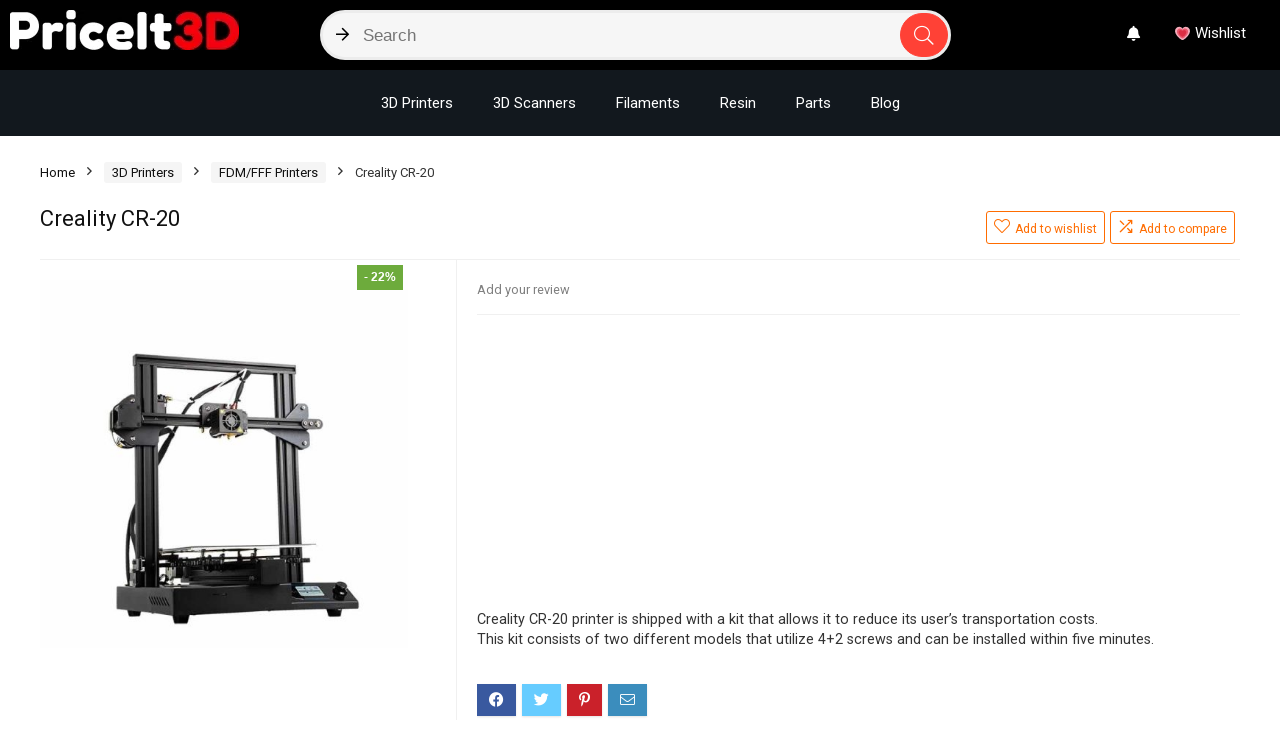

--- FILE ---
content_type: text/html; charset=utf-8
request_url: https://priceit3d.com/product/creality-cr-20/
body_size: 40022
content:
<!DOCTYPE html><!--[if IE 8]>    <html class="ie8" lang="en"> <![endif]--><!--[if IE 9]>    <html class="ie9" lang="en"> <![endif]--><!--[if (gt IE 9)|!(IE)] lang="en"><![endif]--><html lang="en"><head><meta charset="UTF-8"/>
<script>var __ezHttpConsent={setByCat:function(src,tagType,attributes,category,force,customSetScriptFn=null){var setScript=function(){if(force||window.ezTcfConsent[category]){if(typeof customSetScriptFn==='function'){customSetScriptFn();}else{var scriptElement=document.createElement(tagType);scriptElement.src=src;attributes.forEach(function(attr){for(var key in attr){if(attr.hasOwnProperty(key)){scriptElement.setAttribute(key,attr[key]);}}});var firstScript=document.getElementsByTagName(tagType)[0];firstScript.parentNode.insertBefore(scriptElement,firstScript);}}};if(force||(window.ezTcfConsent&&window.ezTcfConsent.loaded)){setScript();}else if(typeof getEzConsentData==="function"){getEzConsentData().then(function(ezTcfConsent){if(ezTcfConsent&&ezTcfConsent.loaded){setScript();}else{console.error("cannot get ez consent data");force=true;setScript();}});}else{force=true;setScript();console.error("getEzConsentData is not a function");}},};</script>
<script>var ezTcfConsent=window.ezTcfConsent?window.ezTcfConsent:{loaded:false,store_info:false,develop_and_improve_services:false,measure_ad_performance:false,measure_content_performance:false,select_basic_ads:false,create_ad_profile:false,select_personalized_ads:false,create_content_profile:false,select_personalized_content:false,understand_audiences:false,use_limited_data_to_select_content:false,};function getEzConsentData(){return new Promise(function(resolve){document.addEventListener("ezConsentEvent",function(event){var ezTcfConsent=event.detail.ezTcfConsent;resolve(ezTcfConsent);});});}</script>
<script>if(typeof _setEzCookies!=='function'){function _setEzCookies(ezConsentData){var cookies=window.ezCookieQueue;for(var i=0;i<cookies.length;i++){var cookie=cookies[i];if(ezConsentData&&ezConsentData.loaded&&ezConsentData[cookie.tcfCategory]){document.cookie=cookie.name+"="+cookie.value;}}}}
window.ezCookieQueue=window.ezCookieQueue||[];if(typeof addEzCookies!=='function'){function addEzCookies(arr){window.ezCookieQueue=[...window.ezCookieQueue,...arr];}}
addEzCookies([]);if(window.ezTcfConsent&&window.ezTcfConsent.loaded){_setEzCookies(window.ezTcfConsent);}else if(typeof getEzConsentData==="function"){getEzConsentData().then(function(ezTcfConsent){if(ezTcfConsent&&ezTcfConsent.loaded){_setEzCookies(window.ezTcfConsent);}else{console.error("cannot get ez consent data");_setEzCookies(window.ezTcfConsent);}});}else{console.error("getEzConsentData is not a function");_setEzCookies(window.ezTcfConsent);}</script>
<script data-ezscrex='false' data-cfasync='false' data-pagespeed-no-defer>var __ez=__ez||{};__ez.stms=Date.now();__ez.evt={};__ez.script={};__ez.ck=__ez.ck||{};__ez.template={};__ez.template.isOrig=true;__ez.queue=__ez.queue||function(){var e=0,i=0,t=[],n=!1,o=[],r=[],s=!0,a=function(e,i,n,o,r,s,a){var l=arguments.length>7&&void 0!==arguments[7]?arguments[7]:window,d=this;this.name=e,this.funcName=i,this.parameters=null===n?null:w(n)?n:[n],this.isBlock=o,this.blockedBy=r,this.deleteWhenComplete=s,this.isError=!1,this.isComplete=!1,this.isInitialized=!1,this.proceedIfError=a,this.fWindow=l,this.isTimeDelay=!1,this.process=function(){f("... func = "+e),d.isInitialized=!0,d.isComplete=!0,f("... func.apply: "+e);var i=d.funcName.split("."),n=null,o=this.fWindow||window;i.length>3||(n=3===i.length?o[i[0]][i[1]][i[2]]:2===i.length?o[i[0]][i[1]]:o[d.funcName]),null!=n&&n.apply(null,this.parameters),!0===d.deleteWhenComplete&&delete t[e],!0===d.isBlock&&(f("----- F'D: "+d.name),m())}},l=function(e,i,t,n,o,r,s){var a=arguments.length>7&&void 0!==arguments[7]?arguments[7]:window,l=this;this.name=e,this.path=i,this.async=o,this.defer=r,this.isBlock=t,this.blockedBy=n,this.isInitialized=!1,this.isError=!1,this.isComplete=!1,this.proceedIfError=s,this.fWindow=a,this.isTimeDelay=!1,this.isPath=function(e){return"/"===e[0]&&"/"!==e[1]},this.getSrc=function(e){return void 0!==window.__ezScriptHost&&this.isPath(e)&&"banger.js"!==this.name?window.__ezScriptHost+e:e},this.process=function(){l.isInitialized=!0,f("... file = "+e);var i=this.fWindow?this.fWindow.document:document,t=i.createElement("script");t.src=this.getSrc(this.path),!0===o?t.async=!0:!0===r&&(t.defer=!0),t.onerror=function(){var e={url:window.location.href,name:l.name,path:l.path,user_agent:window.navigator.userAgent};"undefined"!=typeof _ezaq&&(e.pageview_id=_ezaq.page_view_id);var i=encodeURIComponent(JSON.stringify(e)),t=new XMLHttpRequest;t.open("GET","//g.ezoic.net/ezqlog?d="+i,!0),t.send(),f("----- ERR'D: "+l.name),l.isError=!0,!0===l.isBlock&&m()},t.onreadystatechange=t.onload=function(){var e=t.readyState;f("----- F'D: "+l.name),e&&!/loaded|complete/.test(e)||(l.isComplete=!0,!0===l.isBlock&&m())},i.getElementsByTagName("head")[0].appendChild(t)}},d=function(e,i){this.name=e,this.path="",this.async=!1,this.defer=!1,this.isBlock=!1,this.blockedBy=[],this.isInitialized=!0,this.isError=!1,this.isComplete=i,this.proceedIfError=!1,this.isTimeDelay=!1,this.process=function(){}};function c(e,i,n,s,a,d,c,u,f){var m=new l(e,i,n,s,a,d,c,f);!0===u?o[e]=m:r[e]=m,t[e]=m,h(m)}function h(e){!0!==u(e)&&0!=s&&e.process()}function u(e){if(!0===e.isTimeDelay&&!1===n)return f(e.name+" blocked = TIME DELAY!"),!0;if(w(e.blockedBy))for(var i=0;i<e.blockedBy.length;i++){var o=e.blockedBy[i];if(!1===t.hasOwnProperty(o))return f(e.name+" blocked = "+o),!0;if(!0===e.proceedIfError&&!0===t[o].isError)return!1;if(!1===t[o].isComplete)return f(e.name+" blocked = "+o),!0}return!1}function f(e){var i=window.location.href,t=new RegExp("[?&]ezq=([^&#]*)","i").exec(i);"1"===(t?t[1]:null)&&console.debug(e)}function m(){++e>200||(f("let's go"),p(o),p(r))}function p(e){for(var i in e)if(!1!==e.hasOwnProperty(i)){var t=e[i];!0===t.isComplete||u(t)||!0===t.isInitialized||!0===t.isError?!0===t.isError?f(t.name+": error"):!0===t.isComplete?f(t.name+": complete already"):!0===t.isInitialized&&f(t.name+": initialized already"):t.process()}}function w(e){return"[object Array]"==Object.prototype.toString.call(e)}return window.addEventListener("load",(function(){setTimeout((function(){n=!0,f("TDELAY -----"),m()}),5e3)}),!1),{addFile:c,addFileOnce:function(e,i,n,o,r,s,a,l,d){t[e]||c(e,i,n,o,r,s,a,l,d)},addDelayFile:function(e,i){var n=new l(e,i,!1,[],!1,!1,!0);n.isTimeDelay=!0,f(e+" ...  FILE! TDELAY"),r[e]=n,t[e]=n,h(n)},addFunc:function(e,n,s,l,d,c,u,f,m,p){!0===c&&(e=e+"_"+i++);var w=new a(e,n,s,l,d,u,f,p);!0===m?o[e]=w:r[e]=w,t[e]=w,h(w)},addDelayFunc:function(e,i,n){var o=new a(e,i,n,!1,[],!0,!0);o.isTimeDelay=!0,f(e+" ...  FUNCTION! TDELAY"),r[e]=o,t[e]=o,h(o)},items:t,processAll:m,setallowLoad:function(e){s=e},markLoaded:function(e){if(e&&0!==e.length){if(e in t){var i=t[e];!0===i.isComplete?f(i.name+" "+e+": error loaded duplicate"):(i.isComplete=!0,i.isInitialized=!0)}else t[e]=new d(e,!0);f("markLoaded dummyfile: "+t[e].name)}},logWhatsBlocked:function(){for(var e in t)!1!==t.hasOwnProperty(e)&&u(t[e])}}}();__ez.evt.add=function(e,t,n){e.addEventListener?e.addEventListener(t,n,!1):e.attachEvent?e.attachEvent("on"+t,n):e["on"+t]=n()},__ez.evt.remove=function(e,t,n){e.removeEventListener?e.removeEventListener(t,n,!1):e.detachEvent?e.detachEvent("on"+t,n):delete e["on"+t]};__ez.script.add=function(e){var t=document.createElement("script");t.src=e,t.async=!0,t.type="text/javascript",document.getElementsByTagName("head")[0].appendChild(t)};__ez.dot=__ez.dot||{};__ez.queue.addFileOnce('/detroitchicago/boise.js', '//go.ezodn.com/detroitchicago/boise.js?gcb=195-0&cb=5', true, [], true, false, true, false);__ez.queue.addFileOnce('/parsonsmaize/abilene.js', '//go.ezodn.com/parsonsmaize/abilene.js?gcb=195-0&cb=e80eca0cdb', true, [], true, false, true, false);__ez.queue.addFileOnce('/parsonsmaize/mulvane.js', '//go.ezodn.com/parsonsmaize/mulvane.js?gcb=195-0&cb=e75e48eec0', true, ['/parsonsmaize/abilene.js'], true, false, true, false);__ez.queue.addFileOnce('/detroitchicago/birmingham.js', '//go.ezodn.com/detroitchicago/birmingham.js?gcb=195-0&cb=539c47377c', true, ['/parsonsmaize/abilene.js'], true, false, true, false);</script>
<script data-ezscrex="false" type="text/javascript" data-cfasync="false">window._ezaq = Object.assign({"ad_cache_level":0,"adpicker_placement_cnt":0,"ai_placeholder_cache_level":0,"ai_placeholder_placement_cnt":-1,"domain":"priceit3d.com","domain_id":400800,"ezcache_level":0,"ezcache_skip_code":0,"has_bad_image":0,"has_bad_words":0,"is_sitespeed":0,"lt_cache_level":0,"publish_date":"2022-02-27","response_size":200798,"response_size_orig":194979,"response_time_orig":0,"template_id":120,"url":"https://priceit3d.com/product/creality-cr-20/","word_count":0,"worst_bad_word_level":0}, typeof window._ezaq !== "undefined" ? window._ezaq : {});__ez.queue.markLoaded('ezaqBaseReady');</script>
<script type='text/javascript' data-ezscrex='false' data-cfasync='false'>
window.ezAnalyticsStatic = true;
window._ez_send_requests_through_ezoic = true;window.ezWp = true;
function analyticsAddScript(script) {
	var ezDynamic = document.createElement('script');
	ezDynamic.type = 'text/javascript';
	ezDynamic.innerHTML = script;
	document.head.appendChild(ezDynamic);
}
function getCookiesWithPrefix() {
    var allCookies = document.cookie.split(';');
    var cookiesWithPrefix = {};

    for (var i = 0; i < allCookies.length; i++) {
        var cookie = allCookies[i].trim();

        for (var j = 0; j < arguments.length; j++) {
            var prefix = arguments[j];
            if (cookie.indexOf(prefix) === 0) {
                var cookieParts = cookie.split('=');
                var cookieName = cookieParts[0];
                var cookieValue = cookieParts.slice(1).join('=');
                cookiesWithPrefix[cookieName] = decodeURIComponent(cookieValue);
                break; // Once matched, no need to check other prefixes
            }
        }
    }

    return cookiesWithPrefix;
}
function productAnalytics() {
	var d = {"dhh":"//go.ezodn.com","pr":[6],"omd5":"6f4a28f09e168e68b5e9a7f6ec0fc9b1","nar":"risk score"};
	d.u = _ezaq.url;
	d.p = _ezaq.page_view_id;
	d.v = _ezaq.visit_uuid;
	d.ab = _ezaq.ab_test_id;
	d.e = JSON.stringify(_ezaq);
	d.ref = document.referrer;
	d.c = getCookiesWithPrefix('active_template', 'ez', 'lp_');
	if(typeof ez_utmParams !== 'undefined') {
		d.utm = ez_utmParams;
	}

	var dataText = JSON.stringify(d);
	var xhr = new XMLHttpRequest();
	xhr.open('POST','//g.ezoic.net/ezais/analytics?cb=1', true);
	xhr.onload = function () {
		if (xhr.status!=200) {
            return;
		}

        if(document.readyState !== 'loading') {
            analyticsAddScript(xhr.response);
            return;
        }

        var eventFunc = function() {
            if(document.readyState === 'loading') {
                return;
            }
            document.removeEventListener('readystatechange', eventFunc, false);
            analyticsAddScript(xhr.response);
        };

        document.addEventListener('readystatechange', eventFunc, false);
	};
	xhr.setRequestHeader('Content-Type','text/plain');
	xhr.send(dataText);
}
__ez.queue.addFunc("productAnalytics", "productAnalytics", null, true, ['ezaqBaseReady'], false, false, false, true);
</script><base href="https://priceit3d.com/product/creality-cr-20/"/>

<meta name="viewport" content="width=device-width, initial-scale=1.0"/>
<!-- feeds &amp; pingback -->
<link rel="profile" href="https://gmpg.org/xfn/11" />
<link rel="pingback" href="https://priceit3d.com/xmlrpc.php"/>
<meta name="robots" content="index, follow, max-image-preview:large, max-snippet:-1, max-video-preview:-1"/>

	<!-- This site is optimized with the Yoast SEO plugin v20.11 - https://yoast.com/wordpress/plugins/seo/ -->
	<title>Creality CR-20 - PriceIt3D</title>
	<link rel="canonical" href="https://priceit3d.com/product/creality-cr-20/"/>
	<meta property="og:locale" content="en_US"/>
	<meta property="og:type" content="article"/>
	<meta property="og:title" content="Creality CR-20 - PriceIt3D"/>
	<meta property="og:description" content="Creality CR-20 printer is shipped with a kit that allows it to reduce its user&#39;s transportation costs.  This kit consists of two different models that utilize 4+2 screws and can be installed within five minutes."/>
	<meta property="og:url" content="https://priceit3d.com/product/creality-cr-20/"/>
	<meta property="og:site_name" content="PriceIt3D"/>
	<meta property="article:modified_time" content="2022-02-28T01:19:17+00:00"/>
	<meta property="og:image" content="https://priceit3d.com/wp-content/uploads/2022/02/Creality-CR20.jpg"/>
	<meta property="og:image:width" content="800"/>
	<meta property="og:image:height" content="800"/>
	<meta property="og:image:type" content="image/jpeg"/>
	<meta name="twitter:card" content="summary_large_image"/>
	<meta name="twitter:label1" content="Est. reading time"/>
	<meta name="twitter:data1" content="1 minute"/>
	<script type="application/ld+json" class="yoast-schema-graph">{"@context":"https://schema.org","@graph":[{"@type":"WebPage","@id":"https://priceit3d.com/product/creality-cr-20/","url":"https://priceit3d.com/product/creality-cr-20/","name":"Creality CR-20 - PriceIt3D","isPartOf":{"@id":"https://priceit3d.com/#website"},"primaryImageOfPage":{"@id":"https://priceit3d.com/product/creality-cr-20/#primaryimage"},"image":{"@id":"https://priceit3d.com/product/creality-cr-20/#primaryimage"},"thumbnailUrl":"https://priceit3d.com/wp-content/uploads/2022/02/Creality-CR20.jpg","datePublished":"2022-02-28T01:19:14+00:00","dateModified":"2022-02-28T01:19:17+00:00","breadcrumb":{"@id":"https://priceit3d.com/product/creality-cr-20/#breadcrumb"},"inLanguage":"en","potentialAction":[{"@type":"ReadAction","target":["https://priceit3d.com/product/creality-cr-20/"]}]},{"@type":"ImageObject","inLanguage":"en","@id":"https://priceit3d.com/product/creality-cr-20/#primaryimage","url":"https://priceit3d.com/wp-content/uploads/2022/02/Creality-CR20.jpg","contentUrl":"https://priceit3d.com/wp-content/uploads/2022/02/Creality-CR20.jpg","width":800,"height":800},{"@type":"BreadcrumbList","@id":"https://priceit3d.com/product/creality-cr-20/#breadcrumb","itemListElement":[{"@type":"ListItem","position":1,"name":"Home","item":"https://priceit3d.com/"},{"@type":"ListItem","position":2,"name":"Shop","item":"https://priceit3d.com/shop/"},{"@type":"ListItem","position":3,"name":"Creality CR-20"}]},{"@type":"WebSite","@id":"https://priceit3d.com/#website","url":"https://priceit3d.com/","name":"PriceIt3D","description":"3D Printing Price Comparison","publisher":{"@id":"https://priceit3d.com/#organization"},"potentialAction":[{"@type":"SearchAction","target":{"@type":"EntryPoint","urlTemplate":"https://priceit3d.com/?s={search_term_string}"},"query-input":"required name=search_term_string"}],"inLanguage":"en"},{"@type":"Organization","@id":"https://priceit3d.com/#organization","name":"PriceIt3D","url":"https://priceit3d.com/","logo":{"@type":"ImageObject","inLanguage":"en","@id":"https://priceit3d.com/#/schema/logo/image/","url":"https://priceit3d.com/wp-content/uploads/2022/05/logo-1.webp","contentUrl":"https://priceit3d.com/wp-content/uploads/2022/05/logo-1.webp","width":229,"height":40,"caption":"PriceIt3D"},"image":{"@id":"https://priceit3d.com/#/schema/logo/image/"}}]}</script>
	<!-- / Yoast SEO plugin. -->


<link rel="dns-prefetch" href="//a.omappapi.com"/>
<link rel="dns-prefetch" href="//www.googletagmanager.com"/>
<link rel="dns-prefetch" href="//pagead2.googlesyndication.com"/>
<link href="https://fonts.gstatic.com" crossorigin="" rel="preconnect"/>
<style type="text/css">
img.wp-smiley,
img.emoji {
	display: inline !important;
	border: none !important;
	box-shadow: none !important;
	height: 1em !important;
	width: 1em !important;
	margin: 0 0.07em !important;
	vertical-align: -0.1em !important;
	background: none !important;
	padding: 0 !important;
}
</style>
	<link rel="stylesheet" id="rhstyle-css" href="https://priceit3d.com/wp-content/themes/rehub-theme-child/style.css?ver=17.8" type="text/css" media="all"/>
<link rel="stylesheet" id="rhslidingpanel-css" href="https://priceit3d.com/wp-content/themes/rehub-theme/css/slidingpanel.css?ver=1.0" type="text/css" media="all"/>
<link rel="stylesheet" id="rhcompare-css" href="https://priceit3d.com/wp-content/themes/rehub-theme/css/dynamiccomparison.css?ver=1.3" type="text/css" media="all"/>
<link rel="stylesheet" id="wp-block-library-css" href="https://priceit3d.com/wp-includes/css/dist/block-library/style.min.css?ver=6.2.2" type="text/css" media="all"/>
<link rel="stylesheet" id="wc-blocks-vendors-style-css" href="https://priceit3d.com/wp-content/plugins/woocommerce/packages/woocommerce-blocks/build/wc-blocks-vendors-style.css?ver=10.4.6" type="text/css" media="all"/>
<link rel="stylesheet" id="wc-blocks-style-css" href="https://priceit3d.com/wp-content/plugins/woocommerce/packages/woocommerce-blocks/build/wc-blocks-style.css?ver=10.4.6" type="text/css" media="all"/>
<style id="global-styles-inline-css" type="text/css">
body{--wp--preset--color--black: #000000;--wp--preset--color--cyan-bluish-gray: #abb8c3;--wp--preset--color--white: #ffffff;--wp--preset--color--pale-pink: #f78da7;--wp--preset--color--vivid-red: #cf2e2e;--wp--preset--color--luminous-vivid-orange: #ff6900;--wp--preset--color--luminous-vivid-amber: #fcb900;--wp--preset--color--light-green-cyan: #7bdcb5;--wp--preset--color--vivid-green-cyan: #00d084;--wp--preset--color--pale-cyan-blue: #8ed1fc;--wp--preset--color--vivid-cyan-blue: #0693e3;--wp--preset--color--vivid-purple: #9b51e0;--wp--preset--color--main: var(--rehub-main-color);--wp--preset--color--secondary: var(--rehub-sec-color);--wp--preset--color--buttonmain: var(--rehub-main-btn-bg);--wp--preset--color--cyan-grey: #abb8c3;--wp--preset--color--orange-light: #fcb900;--wp--preset--color--red: #cf2e2e;--wp--preset--color--red-bright: #f04057;--wp--preset--color--vivid-green: #00d084;--wp--preset--color--orange: #ff6900;--wp--preset--color--blue: #0693e3;--wp--preset--gradient--vivid-cyan-blue-to-vivid-purple: linear-gradient(135deg,rgba(6,147,227,1) 0%,rgb(155,81,224) 100%);--wp--preset--gradient--light-green-cyan-to-vivid-green-cyan: linear-gradient(135deg,rgb(122,220,180) 0%,rgb(0,208,130) 100%);--wp--preset--gradient--luminous-vivid-amber-to-luminous-vivid-orange: linear-gradient(135deg,rgba(252,185,0,1) 0%,rgba(255,105,0,1) 100%);--wp--preset--gradient--luminous-vivid-orange-to-vivid-red: linear-gradient(135deg,rgba(255,105,0,1) 0%,rgb(207,46,46) 100%);--wp--preset--gradient--very-light-gray-to-cyan-bluish-gray: linear-gradient(135deg,rgb(238,238,238) 0%,rgb(169,184,195) 100%);--wp--preset--gradient--cool-to-warm-spectrum: linear-gradient(135deg,rgb(74,234,220) 0%,rgb(151,120,209) 20%,rgb(207,42,186) 40%,rgb(238,44,130) 60%,rgb(251,105,98) 80%,rgb(254,248,76) 100%);--wp--preset--gradient--blush-light-purple: linear-gradient(135deg,rgb(255,206,236) 0%,rgb(152,150,240) 100%);--wp--preset--gradient--blush-bordeaux: linear-gradient(135deg,rgb(254,205,165) 0%,rgb(254,45,45) 50%,rgb(107,0,62) 100%);--wp--preset--gradient--luminous-dusk: linear-gradient(135deg,rgb(255,203,112) 0%,rgb(199,81,192) 50%,rgb(65,88,208) 100%);--wp--preset--gradient--pale-ocean: linear-gradient(135deg,rgb(255,245,203) 0%,rgb(182,227,212) 50%,rgb(51,167,181) 100%);--wp--preset--gradient--electric-grass: linear-gradient(135deg,rgb(202,248,128) 0%,rgb(113,206,126) 100%);--wp--preset--gradient--midnight: linear-gradient(135deg,rgb(2,3,129) 0%,rgb(40,116,252) 100%);--wp--preset--duotone--dark-grayscale: url('#wp-duotone-dark-grayscale');--wp--preset--duotone--grayscale: url('#wp-duotone-grayscale');--wp--preset--duotone--purple-yellow: url('#wp-duotone-purple-yellow');--wp--preset--duotone--blue-red: url('#wp-duotone-blue-red');--wp--preset--duotone--midnight: url('#wp-duotone-midnight');--wp--preset--duotone--magenta-yellow: url('#wp-duotone-magenta-yellow');--wp--preset--duotone--purple-green: url('#wp-duotone-purple-green');--wp--preset--duotone--blue-orange: url('#wp-duotone-blue-orange');--wp--preset--font-size--small: 13px;--wp--preset--font-size--medium: 20px;--wp--preset--font-size--large: 36px;--wp--preset--font-size--x-large: 42px;--wp--preset--font-family--system-font: Roboto,"Helvetica Neue",-apple-system,system-ui,BlinkMacSystemFont,"Segoe UI",Oxygen-Sans,sans-serif;--wp--preset--font-family--rh-nav-font: var(--rehub-nav-font,Roboto,"Helvetica Neue",-apple-system,system-ui,BlinkMacSystemFont,"Segoe UI",Oxygen-Sans,sans-serif);--wp--preset--font-family--rh-head-font: var(--rehub-head-font,Roboto,"Helvetica Neue",-apple-system,system-ui,BlinkMacSystemFont,"Segoe UI",Oxygen-Sans,sans-serif);--wp--preset--font-family--rh-btn-font: var(--rehub-btn-font,Roboto,"Helvetica Neue",-apple-system,system-ui,BlinkMacSystemFont,"Segoe UI",Oxygen-Sans,sans-serif);--wp--preset--font-family--rh-body-font: var(--rehub-body-font,Roboto,"Helvetica Neue",-apple-system,system-ui,BlinkMacSystemFont,"Segoe UI",Oxygen-Sans,sans-serif);--wp--preset--spacing--20: 0.44rem;--wp--preset--spacing--30: 0.67rem;--wp--preset--spacing--40: 1rem;--wp--preset--spacing--50: 1.5rem;--wp--preset--spacing--60: 2.25rem;--wp--preset--spacing--70: 3.38rem;--wp--preset--spacing--80: 5.06rem;--wp--preset--shadow--natural: 6px 6px 9px rgba(0, 0, 0, 0.2);--wp--preset--shadow--deep: 12px 12px 50px rgba(0, 0, 0, 0.4);--wp--preset--shadow--sharp: 6px 6px 0px rgba(0, 0, 0, 0.2);--wp--preset--shadow--outlined: 6px 6px 0px -3px rgba(255, 255, 255, 1), 6px 6px rgba(0, 0, 0, 1);--wp--preset--shadow--crisp: 6px 6px 0px rgba(0, 0, 0, 1);}body { margin: 0;--wp--style--global--content-size: 760px;--wp--style--global--wide-size: 900px; }.wp-site-blocks > .alignleft { float: left; margin-right: 2em; }.wp-site-blocks > .alignright { float: right; margin-left: 2em; }.wp-site-blocks > .aligncenter { justify-content: center; margin-left: auto; margin-right: auto; }:where(.is-layout-flex){gap: 0.5em;}body .is-layout-flow > .alignleft{float: left;margin-inline-start: 0;margin-inline-end: 2em;}body .is-layout-flow > .alignright{float: right;margin-inline-start: 2em;margin-inline-end: 0;}body .is-layout-flow > .aligncenter{margin-left: auto !important;margin-right: auto !important;}body .is-layout-constrained > .alignleft{float: left;margin-inline-start: 0;margin-inline-end: 2em;}body .is-layout-constrained > .alignright{float: right;margin-inline-start: 2em;margin-inline-end: 0;}body .is-layout-constrained > .aligncenter{margin-left: auto !important;margin-right: auto !important;}body .is-layout-constrained > :where(:not(.alignleft):not(.alignright):not(.alignfull)){max-width: var(--wp--style--global--content-size);margin-left: auto !important;margin-right: auto !important;}body .is-layout-constrained > .alignwide{max-width: var(--wp--style--global--wide-size);}body .is-layout-flex{display: flex;}body .is-layout-flex{flex-wrap: wrap;align-items: center;}body .is-layout-flex > *{margin: 0;}body{padding-top: 0px;padding-right: 0px;padding-bottom: 0px;padding-left: 0px;}a:where(:not(.wp-element-button)){color: var(--rehub-link-color, violet);text-decoration: underline;}h1{font-size: 29px;line-height: 34px;margin-top: 10px;margin-bottom: 31px;}h2{font-size: 25px;line-height: 31px;margin-top: 10px;margin-bottom: 31px;}h3{font-size: 20px;line-height: 28px;margin-top: 10px;margin-bottom: 25px;}h4{font-size: 18px;line-height: 24px;margin-top: 10px;margin-bottom: 18px;}h5{font-size: 16px;line-height: 20px;margin-top: 10px;margin-bottom: 15px;}h6{font-size: 14px;line-height: 20px;margin-top: 0px;margin-bottom: 10px;}.wp-element-button, .wp-block-button__link{background-color: #32373c;border-width: 0;color: #fff;font-family: inherit;font-size: inherit;line-height: inherit;padding: calc(0.667em + 2px) calc(1.333em + 2px);text-decoration: none;}.has-black-color{color: var(--wp--preset--color--black) !important;}.has-cyan-bluish-gray-color{color: var(--wp--preset--color--cyan-bluish-gray) !important;}.has-white-color{color: var(--wp--preset--color--white) !important;}.has-pale-pink-color{color: var(--wp--preset--color--pale-pink) !important;}.has-vivid-red-color{color: var(--wp--preset--color--vivid-red) !important;}.has-luminous-vivid-orange-color{color: var(--wp--preset--color--luminous-vivid-orange) !important;}.has-luminous-vivid-amber-color{color: var(--wp--preset--color--luminous-vivid-amber) !important;}.has-light-green-cyan-color{color: var(--wp--preset--color--light-green-cyan) !important;}.has-vivid-green-cyan-color{color: var(--wp--preset--color--vivid-green-cyan) !important;}.has-pale-cyan-blue-color{color: var(--wp--preset--color--pale-cyan-blue) !important;}.has-vivid-cyan-blue-color{color: var(--wp--preset--color--vivid-cyan-blue) !important;}.has-vivid-purple-color{color: var(--wp--preset--color--vivid-purple) !important;}.has-main-color{color: var(--wp--preset--color--main) !important;}.has-secondary-color{color: var(--wp--preset--color--secondary) !important;}.has-buttonmain-color{color: var(--wp--preset--color--buttonmain) !important;}.has-cyan-grey-color{color: var(--wp--preset--color--cyan-grey) !important;}.has-orange-light-color{color: var(--wp--preset--color--orange-light) !important;}.has-red-color{color: var(--wp--preset--color--red) !important;}.has-red-bright-color{color: var(--wp--preset--color--red-bright) !important;}.has-vivid-green-color{color: var(--wp--preset--color--vivid-green) !important;}.has-orange-color{color: var(--wp--preset--color--orange) !important;}.has-blue-color{color: var(--wp--preset--color--blue) !important;}.has-black-background-color{background-color: var(--wp--preset--color--black) !important;}.has-cyan-bluish-gray-background-color{background-color: var(--wp--preset--color--cyan-bluish-gray) !important;}.has-white-background-color{background-color: var(--wp--preset--color--white) !important;}.has-pale-pink-background-color{background-color: var(--wp--preset--color--pale-pink) !important;}.has-vivid-red-background-color{background-color: var(--wp--preset--color--vivid-red) !important;}.has-luminous-vivid-orange-background-color{background-color: var(--wp--preset--color--luminous-vivid-orange) !important;}.has-luminous-vivid-amber-background-color{background-color: var(--wp--preset--color--luminous-vivid-amber) !important;}.has-light-green-cyan-background-color{background-color: var(--wp--preset--color--light-green-cyan) !important;}.has-vivid-green-cyan-background-color{background-color: var(--wp--preset--color--vivid-green-cyan) !important;}.has-pale-cyan-blue-background-color{background-color: var(--wp--preset--color--pale-cyan-blue) !important;}.has-vivid-cyan-blue-background-color{background-color: var(--wp--preset--color--vivid-cyan-blue) !important;}.has-vivid-purple-background-color{background-color: var(--wp--preset--color--vivid-purple) !important;}.has-main-background-color{background-color: var(--wp--preset--color--main) !important;}.has-secondary-background-color{background-color: var(--wp--preset--color--secondary) !important;}.has-buttonmain-background-color{background-color: var(--wp--preset--color--buttonmain) !important;}.has-cyan-grey-background-color{background-color: var(--wp--preset--color--cyan-grey) !important;}.has-orange-light-background-color{background-color: var(--wp--preset--color--orange-light) !important;}.has-red-background-color{background-color: var(--wp--preset--color--red) !important;}.has-red-bright-background-color{background-color: var(--wp--preset--color--red-bright) !important;}.has-vivid-green-background-color{background-color: var(--wp--preset--color--vivid-green) !important;}.has-orange-background-color{background-color: var(--wp--preset--color--orange) !important;}.has-blue-background-color{background-color: var(--wp--preset--color--blue) !important;}.has-black-border-color{border-color: var(--wp--preset--color--black) !important;}.has-cyan-bluish-gray-border-color{border-color: var(--wp--preset--color--cyan-bluish-gray) !important;}.has-white-border-color{border-color: var(--wp--preset--color--white) !important;}.has-pale-pink-border-color{border-color: var(--wp--preset--color--pale-pink) !important;}.has-vivid-red-border-color{border-color: var(--wp--preset--color--vivid-red) !important;}.has-luminous-vivid-orange-border-color{border-color: var(--wp--preset--color--luminous-vivid-orange) !important;}.has-luminous-vivid-amber-border-color{border-color: var(--wp--preset--color--luminous-vivid-amber) !important;}.has-light-green-cyan-border-color{border-color: var(--wp--preset--color--light-green-cyan) !important;}.has-vivid-green-cyan-border-color{border-color: var(--wp--preset--color--vivid-green-cyan) !important;}.has-pale-cyan-blue-border-color{border-color: var(--wp--preset--color--pale-cyan-blue) !important;}.has-vivid-cyan-blue-border-color{border-color: var(--wp--preset--color--vivid-cyan-blue) !important;}.has-vivid-purple-border-color{border-color: var(--wp--preset--color--vivid-purple) !important;}.has-main-border-color{border-color: var(--wp--preset--color--main) !important;}.has-secondary-border-color{border-color: var(--wp--preset--color--secondary) !important;}.has-buttonmain-border-color{border-color: var(--wp--preset--color--buttonmain) !important;}.has-cyan-grey-border-color{border-color: var(--wp--preset--color--cyan-grey) !important;}.has-orange-light-border-color{border-color: var(--wp--preset--color--orange-light) !important;}.has-red-border-color{border-color: var(--wp--preset--color--red) !important;}.has-red-bright-border-color{border-color: var(--wp--preset--color--red-bright) !important;}.has-vivid-green-border-color{border-color: var(--wp--preset--color--vivid-green) !important;}.has-orange-border-color{border-color: var(--wp--preset--color--orange) !important;}.has-blue-border-color{border-color: var(--wp--preset--color--blue) !important;}.has-vivid-cyan-blue-to-vivid-purple-gradient-background{background: var(--wp--preset--gradient--vivid-cyan-blue-to-vivid-purple) !important;}.has-light-green-cyan-to-vivid-green-cyan-gradient-background{background: var(--wp--preset--gradient--light-green-cyan-to-vivid-green-cyan) !important;}.has-luminous-vivid-amber-to-luminous-vivid-orange-gradient-background{background: var(--wp--preset--gradient--luminous-vivid-amber-to-luminous-vivid-orange) !important;}.has-luminous-vivid-orange-to-vivid-red-gradient-background{background: var(--wp--preset--gradient--luminous-vivid-orange-to-vivid-red) !important;}.has-very-light-gray-to-cyan-bluish-gray-gradient-background{background: var(--wp--preset--gradient--very-light-gray-to-cyan-bluish-gray) !important;}.has-cool-to-warm-spectrum-gradient-background{background: var(--wp--preset--gradient--cool-to-warm-spectrum) !important;}.has-blush-light-purple-gradient-background{background: var(--wp--preset--gradient--blush-light-purple) !important;}.has-blush-bordeaux-gradient-background{background: var(--wp--preset--gradient--blush-bordeaux) !important;}.has-luminous-dusk-gradient-background{background: var(--wp--preset--gradient--luminous-dusk) !important;}.has-pale-ocean-gradient-background{background: var(--wp--preset--gradient--pale-ocean) !important;}.has-electric-grass-gradient-background{background: var(--wp--preset--gradient--electric-grass) !important;}.has-midnight-gradient-background{background: var(--wp--preset--gradient--midnight) !important;}.has-small-font-size{font-size: var(--wp--preset--font-size--small) !important;}.has-medium-font-size{font-size: var(--wp--preset--font-size--medium) !important;}.has-large-font-size{font-size: var(--wp--preset--font-size--large) !important;}.has-x-large-font-size{font-size: var(--wp--preset--font-size--x-large) !important;}.has-system-font-font-family{font-family: var(--wp--preset--font-family--system-font) !important;}.has-rh-nav-font-font-family{font-family: var(--wp--preset--font-family--rh-nav-font) !important;}.has-rh-head-font-font-family{font-family: var(--wp--preset--font-family--rh-head-font) !important;}.has-rh-btn-font-font-family{font-family: var(--wp--preset--font-family--rh-btn-font) !important;}.has-rh-body-font-font-family{font-family: var(--wp--preset--font-family--rh-body-font) !important;}
.wp-block-navigation a:where(:not(.wp-element-button)){color: inherit;}
:where(.wp-block-columns.is-layout-flex){gap: 2em;}
.wp-block-pullquote{font-size: 1.5em;line-height: 1.6;}
.wp-block-post-title{margin-top: 4px;margin-right: 0;margin-bottom: 15px;margin-left: 0;}
.wp-block-image{margin-top: 0px;margin-bottom: 31px;}
.wp-block-media-text{margin-top: 0px;margin-bottom: 31px;}
.wp-block-post-content{font-size: 16px;line-height: 28px;}
</style>
<link rel="stylesheet" id="rs-plugin-settings-css" href="https://priceit3d.com/wp-content/plugins/revslider/public/assets/css/rs6.css?ver=6.2.23" type="text/css" media="all" />
<style id="rs-plugin-settings-inline-css" type="text/css">
#rs-demo-id {}
</style>
<link rel="stylesheet" id="photoswipe-css" href="https://priceit3d.com/wp-content/plugins/woocommerce/assets/css/photoswipe/photoswipe.min.css?ver=7.9.0" type="text/css" media="all"/>
<link rel="stylesheet" id="photoswipe-default-skin-css" href="https://priceit3d.com/wp-content/plugins/woocommerce/assets/css/photoswipe/default-skin/default-skin.min.css?ver=7.9.0" type="text/css" media="all"/>
<style id="woocommerce-inline-inline-css" type="text/css">
.woocommerce form .form-row .required { visibility: visible; }
</style>
<link rel="stylesheet" id="ywar-frontend-css" href="https://priceit3d.com/wp-content/plugins/yith-woocommerce-advanced-reviews-premium/assets/css/ywar-frontend.css?ver=6.2.2" type="text/css" media="all"/>
<link rel="stylesheet" id="woocommerce_prettyPhoto_css-css" href="https://priceit3d.com/wp-content/plugins/woocommerce/assets/css/prettyPhoto.css?ver=7.9.0" type="text/css" media="all"/>
<link rel="stylesheet" id="elementor-icons-css" href="https://priceit3d.com/wp-content/plugins/elementor/assets/lib/eicons/css/elementor-icons.min.css?ver=5.20.0" type="text/css" media="all" />
<link rel="stylesheet" id="elementor-frontend-css" href="https://priceit3d.com/wp-content/plugins/elementor/assets/css/frontend-lite.min.css?ver=3.14.1" type="text/css" media="all" />
<link rel="stylesheet" id="swiper-css" href="https://priceit3d.com/wp-content/plugins/elementor/assets/lib/swiper/css/swiper.min.css?ver=5.3.6" type="text/css" media="all" />
<link rel="stylesheet" id="elementor-post-5-css" href="https://priceit3d.com/wp-content/uploads/elementor/css/post-5.css?ver=1690130717" type="text/css" media="all"/>
<link rel="stylesheet" id="elementor-pro-css" href="https://priceit3d.com/wp-content/plugins/elementor-pro/assets/css/frontend-lite.min.css?ver=3.14.1" type="text/css" media="all" />
<link rel="stylesheet" id="elementor-post-10307-css" href="https://priceit3d.com/wp-content/uploads/elementor/css/post-10307.css?ver=1690130718" type="text/css" media="all"/>
<link rel="stylesheet" id="mycred-front-css" href="https://priceit3d.com/wp-content/plugins/mycred/assets/css/mycred-front.css?ver=2.5.3" type="text/css" media="all"/>
<link rel="stylesheet" id="mycred-social-share-icons-css" href="https://priceit3d.com/wp-content/plugins/mycred/assets/css/mycred-social-icons.css?ver=2.5.3" type="text/css" media="all"/>
<link rel="stylesheet" id="mycred-social-share-style-css" href="https://priceit3d.com/wp-content/plugins/mycred/assets/css/mycred-social-share.css?ver=2.5.3" type="text/css" media="all"/>
<link rel="stylesheet" id="eggrehub-css" href="https://priceit3d.com/wp-content/themes/rehub-theme/css/eggrehub.css?ver=17.8" type="text/css" media="all"/>
<link rel="stylesheet" id="rehubicons-css" href="https://priceit3d.com/wp-content/themes/rehub-theme/iconstyle.css?ver=17.8" type="text/css" media="all"/>
<link rel="stylesheet" id="rehub-woocommerce-css" href="https://priceit3d.com/wp-content/themes/rehub-theme/css/woocommerce.css?ver=17.8" type="text/css" media="all"/>
<link rel="stylesheet" id="rhquantity-css" href="https://priceit3d.com/wp-content/themes/rehub-theme/css/quantity.css?ver=1.5" type="text/css" media="all"/>
<link rel="stylesheet" id="rhwoosingle-css" href="https://priceit3d.com/wp-content/themes/rehub-theme/css/woosingle.css?ver=17.8" type="text/css" media="all"/>
<link rel="stylesheet" id="prdctfltr-css" href="https://priceit3d.com/wp-content/plugins/prdctfltr/includes/css/styles.css?ver=8.2.1" type="text/css" media="all"/>
<link rel="stylesheet" id="google-fonts-1-css" href="https://fonts.googleapis.com/css?family=Roboto%3A100%2C100italic%2C200%2C200italic%2C300%2C300italic%2C400%2C400italic%2C500%2C500italic%2C600%2C600italic%2C700%2C700italic%2C800%2C800italic%2C900%2C900italic%7CRoboto+Slab%3A100%2C100italic%2C200%2C200italic%2C300%2C300italic%2C400%2C400italic%2C500%2C500italic%2C600%2C600italic%2C700%2C700italic%2C800%2C800italic%2C900%2C900italic&amp;display=auto&amp;ver=6.2.2" type="text/css" media="all"/>
<link rel="stylesheet" id="elementor-icons-shared-0-css" href="https://priceit3d.com/wp-content/plugins/elementor/assets/lib/font-awesome/css/fontawesome.min.css?ver=5.15.3" type="text/css" media="all" />
<link rel="stylesheet" id="elementor-icons-fa-solid-css" href="https://priceit3d.com/wp-content/plugins/elementor/assets/lib/font-awesome/css/solid.min.css?ver=5.15.3" type="text/css" media="all" />
<link rel="preconnect" href="https://fonts.gstatic.com/" crossorigin=""/><script type="text/javascript" src="https://priceit3d.com/wp-includes/js/jquery/jquery.min.js?ver=3.6.4" id="jquery-core-js"></script>
<script type="text/javascript" src="https://priceit3d.com/wp-includes/js/jquery/jquery-migrate.min.js?ver=3.4.0" id="jquery-migrate-js"></script>
<script type="text/javascript" id="affegg-price-alert-js-extra">
/* <![CDATA[ */
var affeggPriceAlert = {"ajaxurl":"https:\/\/priceit3d.com\/wp-admin\/admin-ajax.php","nonce":"c4595bc79a"};
/* ]]> */
</script>
<script type="text/javascript" src="https://priceit3d.com/wp-content/plugins/affiliate-egg/res/js/price_alert.js?ver=10.8.1" id="affegg-price-alert-js"></script>
<script type="text/javascript" id="cegg-price-alert-js-extra">
/* <![CDATA[ */
var ceggPriceAlert = {"ajaxurl":"https:\/\/priceit3d.com\/wp-admin\/admin-ajax.php","nonce":"ab14ce4a12"};
/* ]]> */
</script>
<script type="text/javascript" src="https://priceit3d.com/wp-content/plugins/content-egg/res/js/price_alert.js?ver=11.8.0" id="cegg-price-alert-js"></script>
<script type="text/javascript" id="rehub-postview-js-extra">
/* <![CDATA[ */
var postviewvar = {"rhpost_ajax_url":"http:\/\/priceit3d.com\/wp-content\/plugins\/rehub-framework\/includes\/rehub_ajax.php","post_id":"4616"};
/* ]]> */
</script>
<script type="text/javascript" src="https://priceit3d.com/wp-content/plugins/rehub-framework/assets/js/postviews.js?ver=6.2.2" id="rehub-postview-js"></script>
<script type="text/javascript" src="https://priceit3d.com/wp-content/plugins/revslider/public/assets/js/rbtools.min.js?ver=6.2.23" id="tp-tools-js"></script>
<script type="text/javascript" src="https://priceit3d.com/wp-content/plugins/revslider/public/assets/js/rs6.min.js?ver=6.2.23" id="revmin-js"></script>
<script type="text/javascript" src="https://priceit3d.com/wp-content/plugins/mycred/addons/badges/assets/js/front.js?ver=1.3" id="mycred-badge-front-js"></script>

<!-- Google Analytics snippet added by Site Kit -->
<script type="text/javascript" src="https://www.googletagmanager.com/gtag/js?id=UA-36071143-3" id="google_gtagjs-js" async=""></script>
<script type="text/javascript" id="google_gtagjs-js-after">
window.dataLayer = window.dataLayer || [];function gtag(){dataLayer.push(arguments);}
gtag('set', 'linker', {"domains":["priceit3d.com"]} );
gtag("js", new Date());
gtag("set", "developer_id.dZTNiMT", true);
gtag("config", "UA-36071143-3", {"anonymize_ip":true});
gtag("config", "G-2LMZK78E8T");
</script>

<!-- End Google Analytics snippet added by Site Kit -->
<link rel="https://api.w.org/" href="https://priceit3d.com/wp-json/"/><link rel="alternate" type="application/json" href="https://priceit3d.com/wp-json/wp/v2/product/4616"/><link rel="alternate" type="application/json+oembed" href="https://priceit3d.com/wp-json/oembed/1.0/embed?url=https%3A%2F%2Fpriceit3d.com%2Fproduct%2Fcreality-cr-20%2F"/>
<link rel="alternate" type="text/xml+oembed" href="https://priceit3d.com/wp-json/oembed/1.0/embed?url=https%3A%2F%2Fpriceit3d.com%2Fproduct%2Fcreality-cr-20%2F&amp;format=xml"/>
<meta name="generator" content="Site Kit by Google 1.105.0"/>		<script src="https://cdn.onesignal.com/sdks/OneSignalSDK.js" async=""></script>
		<script>
		  window.OneSignal = window.OneSignal || [];
		  OneSignal.push(function() {
			OneSignal.init({
			  appId: "eb3ca349-91c4-420a-b390-595cf0c94e1e",
			  safari_web_id: "web.onesignal.auto.15375e9b-dec0-4164-84de-dd8ada8f8fb7",
			  notifyButton: {
				enable: true,
			  },
				promptOptions: {
				  slidedown: {
					prompts: [
					  {
						type: "push", 
						autoPrompt: true,
						text: {
						  actionMessage: "We'd like to show you notifications for the latest news and updates.",
						  acceptButton: "Allow",
						  cancelButton: "Cancel"
						},
						delay: {
						  pageViews: 1,
						  timeDelay: 5
						}
					  }
					]
				  },
				  customlink: {
						enabled: true, /* Required to use the Custom Link */
						style: "button", /* Has value of 'button' or 'link' */
						size: "medium", /* One of 'small', 'medium', or 'large' */
						color: {
						button: '#E12D30', /* Color of the button background if style = "button" */
						text: '#FFFFFF', /* Color of the prompt's text */
						},
						text: {
						subscribe: "Subscribe to push notifications", /* Prompt's text when not subscribed */
						unsubscribe: "Unsubscribe from push notifications", /* Prompt's text when subscribed */
						explanation: "Get updates from all sorts of things that matter to you", /* Optional text appearing before the prompt button */
						},
						unsubscribeEnabled: true, /* Controls whether the prompt is visible after subscription */
					}
				},
			  
			});
			 
		  });
			
		</script>
	<link rel="preload" href="https://priceit3d.com/wp-content/themes/rehub-theme/fonts/rhicons.woff2?3oibrk" as="font" type="font/woff2" crossorigin="crossorigin"/><style type="text/css"> @media (min-width:1025px){header .logo-section{padding:10px 0;}}#main_header,.is-sticky .logo_section_wrap,.sticky-active.logo_section_wrap{background-color:#000000 !important}.main-nav.white_style{border-top:none}nav.top_menu > ul:not(.off-canvas) > li > a:after{top:auto;bottom:0}.header-top{border:none;}.left-sidebar-archive .main-side{float:right;}.left-sidebar-archive .sidebar{float:left}.footer-bottom{background-color:#131a22 !important}.footer-bottom .footer_widget{border:none !important} .widget .title:after{border-bottom:2px solid #ff4136;}.rehub-main-color-border,nav.top_menu > ul > li.vertical-menu.border-main-color .sub-menu,.rh-main-bg-hover:hover,.wp-block-quote,ul.def_btn_link_tabs li.active a,.wp-block-pullquote{border-color:#ff4136;}.wpsm_promobox.rehub_promobox{border-left-color:#ff4136!important;}.color_link{color:#ff4136 !important;}.featured_slider:hover .score,.top_chart_controls .controls:hover,article.post .wpsm_toplist_heading:before{border-color:#ff4136;}.btn_more:hover,.tw-pagination .current{border:1px solid #ff4136;color:#fff}.rehub_woo_review .rehub_woo_tabs_menu li.current{border-top:3px solid #ff4136;}.gallery-pics .gp-overlay{box-shadow:0 0 0 4px #ff4136 inset;}.post .rehub_woo_tabs_menu li.current,.woocommerce div.product .woocommerce-tabs ul.tabs li.active{border-top:2px solid #ff4136;}.rething_item a.cat{border-bottom-color:#ff4136}nav.top_menu ul li ul.sub-menu{border-bottom:2px solid #ff4136;}.widget.deal_daywoo,.elementor-widget-wpsm_woofeatured .deal_daywoo{border:3px solid #ff4136;padding:20px;background:#fff;}.deal_daywoo .wpsm-bar-bar{background-color:#ff4136 !important} #buddypress div.item-list-tabs ul li.selected a span,#buddypress div.item-list-tabs ul li.current a span,#buddypress div.item-list-tabs ul li a span,.user-profile-div .user-menu-tab > li.active > a,.user-profile-div .user-menu-tab > li.active > a:focus,.user-profile-div .user-menu-tab > li.active > a:hover,.news_in_thumb:hover a.rh-label-string,.news_out_thumb:hover a.rh-label-string,.col-feat-grid:hover a.rh-label-string,.carousel-style-deal .re_carousel .controls,.re_carousel .controls:hover,.openedprevnext .postNavigation .postnavprev,.postNavigation .postnavprev:hover,.top_chart_pagination a.selected,.flex-control-paging li a.flex-active,.flex-control-paging li a:hover,.btn_more:hover,body .tabs-menu li:hover,body .tabs-menu li.current,.featured_slider:hover .score,#bbp_user_edit_submit,.bbp-topic-pagination a,.bbp-topic-pagination a,.custom-checkbox label.checked:after,.slider_post .caption,ul.postpagination li.active a,ul.postpagination li:hover a,ul.postpagination li a:focus,.top_theme h5 strong,.re_carousel .text:after,#topcontrol:hover,.main_slider .flex-overlay:hover a.read-more,.rehub_chimp #mc_embed_signup input#mc-embedded-subscribe,#rank_1.rank_count,#toplistmenu > ul li:before,.rehub_chimp:before,.wpsm-members > strong:first-child,.r_catbox_btn,.wpcf7 .wpcf7-submit,.wpsm_pretty_hover li:hover,.wpsm_pretty_hover li.current,.rehub-main-color-bg,.togglegreedybtn:after,.rh-bg-hover-color:hover a.rh-label-string,.rh-main-bg-hover:hover,.rh_wrapper_video_playlist .rh_video_currently_playing,.rh_wrapper_video_playlist .rh_video_currently_playing.rh_click_video:hover,.rtmedia-list-item .rtmedia-album-media-count,.tw-pagination .current,.dokan-dashboard .dokan-dash-sidebar ul.dokan-dashboard-menu li.active,.dokan-dashboard .dokan-dash-sidebar ul.dokan-dashboard-menu li:hover,.dokan-dashboard .dokan-dash-sidebar ul.dokan-dashboard-menu li.dokan-common-links a:hover,#ywqa-submit-question,.woocommerce .widget_price_filter .ui-slider .ui-slider-range,.rh-hov-bor-line > a:after,nav.top_menu > ul:not(.off-canvas) > li > a:after,.rh-border-line:after,.wpsm-table.wpsm-table-main-color table tr th,.rh-hov-bg-main-slide:before,.rh-hov-bg-main-slidecol .col_item:before{background:#ff4136;}@media (max-width:767px){.postNavigation .postnavprev{background:#ff4136;}}.rh-main-bg-hover:hover,.rh-main-bg-hover:hover .whitehovered,.user-profile-div .user-menu-tab > li.active > a{color:#fff !important} a,.carousel-style-deal .deal-item .priced_block .price_count ins,nav.top_menu ul li.menu-item-has-children ul li.menu-item-has-children > a:before,.top_chart_controls .controls:hover,.flexslider .fa-pulse,.footer-bottom .widget .f_menu li a:hover,.comment_form h3 a,.bbp-body li.bbp-forum-info > a:hover,.bbp-body li.bbp-topic-title > a:hover,#subscription-toggle a:before,#favorite-toggle a:before,.aff_offer_links .aff_name a,.rh-deal-price,.commentlist .comment-content small a,.related_articles .title_cat_related a,article em.emph,.campare_table table.one td strong.red,.sidebar .tabs-item .detail p a,.footer-bottom .widget .title span,footer p a,.welcome-frase strong,article.post .wpsm_toplist_heading:before,.post a.color_link,.categoriesbox:hover h3 a:after,.bbp-body li.bbp-forum-info > a,.bbp-body li.bbp-topic-title > a,.widget .title i,.woocommerce-MyAccount-navigation ul li.is-active a,.category-vendormenu li.current a,.deal_daywoo .title,.rehub-main-color,.wpsm_pretty_colored ul li.current a,.wpsm_pretty_colored ul li.current,.rh-heading-hover-color:hover h2 a,.rh-heading-hover-color:hover h3 a,.rh-heading-hover-color:hover h4 a,.rh-heading-hover-color:hover h5 a,.rh-heading-hover-color:hover h3,.rh-heading-hover-color:hover h2,.rh-heading-hover-color:hover h4,.rh-heading-hover-color:hover h5,.rh-heading-hover-color:hover .rh-heading-hover-item a,.rh-heading-icon:before,.widget_layered_nav ul li.chosen a:before,.wp-block-quote.is-style-large p,ul.page-numbers li span.current,ul.page-numbers li a:hover,ul.page-numbers li.active a,.page-link > span:not(.page-link-title),blockquote:not(.wp-block-quote) p,span.re_filtersort_btn:hover,span.active.re_filtersort_btn,.deal_daywoo .price,div.sortingloading:after{color:#ff4136;} .page-link > span:not(.page-link-title),.widget.widget_affegg_widget .title,.widget.top_offers .title,.widget.cegg_widget_products .title,header .header_first_style .search form.search-form [type="submit"],header .header_eight_style .search form.search-form [type="submit"],.filter_home_pick span.active,.filter_home_pick span:hover,.filter_product_pick span.active,.filter_product_pick span:hover,.rh_tab_links a.active,.rh_tab_links a:hover,.wcv-navigation ul.menu li.active,.wcv-navigation ul.menu li:hover a,form.search-form [type="submit"],.rehub-sec-color-bg,input#ywqa-submit-question,input#ywqa-send-answer,.woocommerce button.button.alt,.tabsajax span.active.re_filtersort_btn,.wpsm-table.wpsm-table-sec-color table tr th,.rh-slider-arrow,.rh-hov-bg-sec-slide:before,.rh-hov-bg-sec-slidecol .col_item:before{background:#111111 !important;color:#fff !important;outline:0}.widget.widget_affegg_widget .title:after,.widget.top_offers .title:after,.widget.cegg_widget_products .title:after{border-top-color:#111111 !important;}.page-link > span:not(.page-link-title){border:1px solid #111111;}.page-link > span:not(.page-link-title),.header_first_style .search form.search-form [type="submit"] i{color:#fff !important;}.rh_tab_links a.active,.rh_tab_links a:hover,.rehub-sec-color-border,nav.top_menu > ul > li.vertical-menu.border-sec-color > .sub-menu,body .rh-slider-thumbs-item--active{border-color:#111111}.rh_wrapper_video_playlist .rh_video_currently_playing,.rh_wrapper_video_playlist .rh_video_currently_playing.rh_click_video:hover{background-color:#111111;box-shadow:1200px 0 0 #111111 inset;}.rehub-sec-color{color:#111111}  .woocommerce .woo-button-area .masked_coupon,.woocommerce a.woo_loop_btn,.woocommerce .button.checkout,.woocommerce input.button.alt,.woocommerce a.add_to_cart_button:not(.flat-woo-btn),.woocommerce-page a.add_to_cart_button:not(.flat-woo-btn),.woocommerce .single_add_to_cart_button,.woocommerce div.product form.cart .button,.woocommerce .checkout-button.button,.priced_block .btn_offer_block,.priced_block .button,.rh-deal-compact-btn,input.mdf_button,#buddypress input[type="submit"],#buddypress input[type="button"],#buddypress input[type="reset"],#buddypress button.submit,.wpsm-button.rehub_main_btn,.wcv-grid a.button,input.gmw-submit,#ws-plugin--s2member-profile-submit,#rtmedia_create_new_album,input[type="submit"].dokan-btn-theme,a.dokan-btn-theme,.dokan-btn-theme,#wcfm_membership_container a.wcfm_submit_button,.woocommerce button.button,.rehub-main-btn-bg,.woocommerce #payment #place_order,.wc-block-grid__product-add-to-cart.wp-block-button .wp-block-button__link{background:none #ff4136 !important;color:#ffffff !important;fill:#ffffff !important;border:none !important;text-decoration:none !important;outline:0;box-shadow:-1px 6px 19px rgba(255,65,54,0.2) !important;border-radius:0 !important;}.rehub-main-btn-bg > a{color:#ffffff !important;}.woocommerce a.woo_loop_btn:hover,.woocommerce .button.checkout:hover,.woocommerce input.button.alt:hover,.woocommerce a.add_to_cart_button:not(.flat-woo-btn):hover,.woocommerce-page a.add_to_cart_button:not(.flat-woo-btn):hover,.woocommerce a.single_add_to_cart_button:hover,.woocommerce-page a.single_add_to_cart_button:hover,.woocommerce div.product form.cart .button:hover,.woocommerce-page div.product form.cart .button:hover,.woocommerce .checkout-button.button:hover,.priced_block .btn_offer_block:hover,.wpsm-button.rehub_main_btn:hover,#buddypress input[type="submit"]:hover,#buddypress input[type="button"]:hover,#buddypress input[type="reset"]:hover,#buddypress button.submit:hover,.small_post .btn:hover,.ap-pro-form-field-wrapper input[type="submit"]:hover,.wcv-grid a.button:hover,#ws-plugin--s2member-profile-submit:hover,.rething_button .btn_more:hover,#wcfm_membership_container a.wcfm_submit_button:hover,.woocommerce #payment #place_order:hover,.woocommerce button.button:hover,.rehub-main-btn-bg:hover,.rehub-main-btn-bg:hover > a,.wc-block-grid__product-add-to-cart.wp-block-button .wp-block-button__link:hover{background:none #ff4136 !important;color:#ffffff !important;border-color:transparent;box-shadow:-1px 6px 13px #d3d3d3 !important;}.rehub_offer_coupon:hover{border:1px dashed #ff4136;}.rehub_offer_coupon:hover i.far,.rehub_offer_coupon:hover i.fal,.rehub_offer_coupon:hover i.fas{color:#ff4136}.re_thing_btn .rehub_offer_coupon.not_masked_coupon:hover{color:#ff4136 !important}.woocommerce a.woo_loop_btn:active,.woocommerce .button.checkout:active,.woocommerce .button.alt:active,.woocommerce a.add_to_cart_button:not(.flat-woo-btn):active,.woocommerce-page a.add_to_cart_button:not(.flat-woo-btn):active,.woocommerce a.single_add_to_cart_button:active,.woocommerce-page a.single_add_to_cart_button:active,.woocommerce div.product form.cart .button:active,.woocommerce-page div.product form.cart .button:active,.woocommerce .checkout-button.button:active,.wpsm-button.rehub_main_btn:active,#buddypress input[type="submit"]:active,#buddypress input[type="button"]:active,#buddypress input[type="reset"]:active,#buddypress button.submit:active,.ap-pro-form-field-wrapper input[type="submit"]:active,.wcv-grid a.button:active,#ws-plugin--s2member-profile-submit:active,.woocommerce #payment #place_order:active,input[type="submit"].dokan-btn-theme:active,a.dokan-btn-theme:active,.dokan-btn-theme:active,.woocommerce button.button:active,.rehub-main-btn-bg:active,.wc-block-grid__product-add-to-cart.wp-block-button .wp-block-button__link:active{background:none #ff4136 !important;box-shadow:0 1px 0 #999 !important;top:2px;color:#ffffff !important;}.rehub_btn_color,.rehub_chimp_flat #mc_embed_signup input#mc-embedded-subscribe{background-color:#ff4136;border:1px solid #ff4136;color:#ffffff;text-shadow:none}.rehub_btn_color:hover{color:#ffffff;background-color:#ff4136;border:1px solid #ff4136;}.rething_button .btn_more{border:1px solid #ff4136;color:#ff4136;}.rething_button .priced_block.block_btnblock .price_count{color:#ff4136;font-weight:normal;}.widget_merchant_list .buttons_col{background-color:#ff4136 !important;}.widget_merchant_list .buttons_col a{color:#ffffff !important;}.rehub-svg-btn-fill svg{fill:#ff4136;}.rehub-svg-btn-stroke svg{stroke:#ff4136;}@media (max-width:767px){#float-panel-woo-area{border-top:1px solid #ff4136}}:root{--rehub-main-color:#ff4136;--rehub-sec-color:#111111;--rehub-main-btn-bg:#ff4136;}</style><style>.woocommerce .onsale{background: #6dab3c;}</style>	<noscript><style>.woocommerce-product-gallery{ opacity: 1 !important; }</style></noscript>
	
<!-- Google AdSense snippet added by Site Kit -->
<meta name="google-adsense-platform-account" content="ca-host-pub-2644536267352236"/>
<meta name="google-adsense-platform-domain" content="sitekit.withgoogle.com"/>
<!-- End Google AdSense snippet added by Site Kit -->
<meta name="generator" content="Elementor 3.14.1; features: e_dom_optimization, e_optimized_assets_loading, e_optimized_css_loading, a11y_improvements, additional_custom_breakpoints; settings: css_print_method-external, google_font-enabled, font_display-auto"/>

<!-- Google AdSense snippet added by Site Kit -->
<script async="async" src="https://pagead2.googlesyndication.com/pagead/js/adsbygoogle.js?client=ca-pub-7383611515587911&amp;host=ca-host-pub-2644536267352236" crossorigin="anonymous" type="text/javascript"></script>

<!-- End Google AdSense snippet added by Site Kit -->
<meta name="generator" content="Powered by Slider Revolution 6.2.23 - responsive, Mobile-Friendly Slider Plugin for WordPress with comfortable drag and drop interface."/>
<link rel="icon" href="https://priceit3d.com/wp-content/uploads/2022/04/cropped-Untitled-design-32x32.png" sizes="32x32"/>
<link rel="icon" href="https://priceit3d.com/wp-content/uploads/2022/04/cropped-Untitled-design-192x192.png" sizes="192x192"/>
<link rel="apple-touch-icon" href="https://priceit3d.com/wp-content/uploads/2022/04/cropped-Untitled-design-180x180.png"/>
<meta name="msapplication-TileImage" content="https://priceit3d.com/wp-content/uploads/2022/04/cropped-Untitled-design-270x270.png"/>
<meta name="generator" content="XforWooCommerce.com - Product Filter for WooCommerce"/><script type="text/javascript">function setREVStartSize(e){
			//window.requestAnimationFrame(function() {				 
				window.RSIW = window.RSIW===undefined ? window.innerWidth : window.RSIW;	
				window.RSIH = window.RSIH===undefined ? window.innerHeight : window.RSIH;	
				try {								
					var pw = document.getElementById(e.c).parentNode.offsetWidth,
						newh;
					pw = pw===0 || isNaN(pw) ? window.RSIW : pw;
					e.tabw = e.tabw===undefined ? 0 : parseInt(e.tabw);
					e.thumbw = e.thumbw===undefined ? 0 : parseInt(e.thumbw);
					e.tabh = e.tabh===undefined ? 0 : parseInt(e.tabh);
					e.thumbh = e.thumbh===undefined ? 0 : parseInt(e.thumbh);
					e.tabhide = e.tabhide===undefined ? 0 : parseInt(e.tabhide);
					e.thumbhide = e.thumbhide===undefined ? 0 : parseInt(e.thumbhide);
					e.mh = e.mh===undefined || e.mh=="" || e.mh==="auto" ? 0 : parseInt(e.mh,0);		
					if(e.layout==="fullscreen" || e.l==="fullscreen") 						
						newh = Math.max(e.mh,window.RSIH);					
					else{					
						e.gw = Array.isArray(e.gw) ? e.gw : [e.gw];
						for (var i in e.rl) if (e.gw[i]===undefined || e.gw[i]===0) e.gw[i] = e.gw[i-1];					
						e.gh = e.el===undefined || e.el==="" || (Array.isArray(e.el) && e.el.length==0)? e.gh : e.el;
						e.gh = Array.isArray(e.gh) ? e.gh : [e.gh];
						for (var i in e.rl) if (e.gh[i]===undefined || e.gh[i]===0) e.gh[i] = e.gh[i-1];
											
						var nl = new Array(e.rl.length),
							ix = 0,						
							sl;					
						e.tabw = e.tabhide>=pw ? 0 : e.tabw;
						e.thumbw = e.thumbhide>=pw ? 0 : e.thumbw;
						e.tabh = e.tabhide>=pw ? 0 : e.tabh;
						e.thumbh = e.thumbhide>=pw ? 0 : e.thumbh;					
						for (var i in e.rl) nl[i] = e.rl[i]<window.RSIW ? 0 : e.rl[i];
						sl = nl[0];									
						for (var i in nl) if (sl>nl[i] && nl[i]>0) { sl = nl[i]; ix=i;}															
						var m = pw>(e.gw[ix]+e.tabw+e.thumbw) ? 1 : (pw-(e.tabw+e.thumbw)) / (e.gw[ix]);					
						newh =  (e.gh[ix] * m) + (e.tabh + e.thumbh);
					}				
					if(window.rs_init_css===undefined) window.rs_init_css = document.head.appendChild(document.createElement("style"));					
					document.getElementById(e.c).height = newh+"px";
					window.rs_init_css.innerHTML += "#"+e.c+"_wrapper { height: "+newh+"px }";				
				} catch(e){
					console.log("Failure at Presize of Slider:" + e)
				}					   
			//});
		  };</script>
		<style type="text/css" id="wp-custom-css">
			.table_view_charts .sticky-wrapper.is-sticky .row_chart_0.image_row_chart.row-is-different {
    position: relative !important;
    transition: none !important;
}
.woo_code_zone_loop.clearbox {
    display: none;
}
.table_view_charts .sticky-wrapper.is-sticky .sticky-cell .price-in-compare-flip {
    display: block;
}
body i.re-compare-close-in-chart {
    z-index: 9;
}
body .table_view_charts .sticky-wrapper.is-sticky .row_chart_0.image_row_chart.row-is-different {
    height: 334px !important;
	    max-height: 400px;
}
.rh_listcolumn.rh-flex-grow1.rh_listcolumn_text{
	display: none !important;
}
/* .single .review-criteria {
	display:none;
} */
.single-product div#float-panel-woo-area {
    display: none;
}
.single .table_view_charts div.sticky-wrapper.is-sticky li {
    z-index: 9;
}

body .carousel-style-fullpost .controls {
    top: 40%;
    line-height: 40px;
    width: 40px;
    height: 40px;
}

body .rehub_chimp_flat #mc_embed_signup input#mc-embedded-subscribe {
	    background: none #e73c30;
}

.custom-header .custom_search_box button[type=submit] {
    border-radius: 50px;
}

.custom-header .custom_search_box input[type=text] {
    border-radius: 50px;
}
.single-product .main-side {
    width: 100%;
}
.single-product .sidebar  {
	display:none;
}
.single .elementor-author-box__bio {
		display:none;
	}
.single-product #section-woo-ce-pricelist {
	display:none;
}

.single-product span.floatleft.disablefloatmobile.meta.post-meta.mt0.mb0 {
    display: none;
}
body section.related.products h2 {
    margin-top: 0px !important;
    width: max-content;
    font-weight: 500;
    padding-bottom: 5px;
    border-bottom: 2px solid #FF4136;
    margin-bottom: 30px !important;
}
.single-product span.rehub-main-font.font80.mb20.rehub_scroll.blockstyle.rehub-main-color.text-right-align.cursorpointer {
    display: none;
}
/* #section-description .rh-tabletext-block-heading.fontbold.border-grey-bottom {
    display: none;
} */


ul.woocommerce-widget-layered-nav-list::-webkit-scrollbar-thumb,div#rh_woo_mbl_sidebar .sidebar::-webkit-scrollbar-thumb {
    background: #0000006b;
    border-radius: 10px;
}
ul.woocommerce-widget-layered-nav-list::-webkit-scrollbar,div#rh_woo_mbl_sidebar .sidebar::-webkit-scrollbar {
    width: 3px;
    background: #bbbaba40;
    border-radius: 30px;
}
ul.woocommerce-widget-layered-nav-list{
	max-height:max-content !important;
}
.woocommerce-widget-layered-nav .view-more,.woocommerce-widget-layered-nav .view-less{
	cursor:pointer;
	display:none;
}
.woocommerce-widget-layered-nav.closed ul.woocommerce-widget-layered-nav-list{
	max-height:200px !important;
	overflow:hidden;
}
.woocommerce-widget-layered-nav.closed .view-more{
	display:block !important;
	margin-top:10px;
	width:max-content;
	margin-left: auto;
	text-decoration:underline;
}
.woocommerce-widget-layered-nav.opened .view-less{
	display:block !important;
	margin-top:10px;
	width:max-content;
	margin-left: auto;
	text-decoration:underline;
}



aside.sidebar {
    overflow-x: hidden !important;
}
.filter-toggle{
			background: #ff4136;
    color: white;
    padding: 8px 12px;
    text-align: center;
    width: 100%;
    display: block;
}
	
div#rh_woo_mbl_sidebar {
    position: relative;
}
aside.sidebar {
	padding-right: 20px;
    max-height: 80vh;
    position: sticky;
    top: 130px;
    overflow: scroll;
}

@media all and (max-width: 1023px){
	.left-sidebar-archive aside.sidebar{
		display:none !important;
	}
	.sidebar:after {
    content: '';
    width: 100%;
    height: 60px;
    background: white;
    position: sticky;
    bottom: 0px;
    margin-top: -50px;
}

#rh_woo_mbl_sidebar .sidebar {
    padding-bottom: 0px !important;
	
}
	#rh_woo_mbl_sidebar .sidebar .widget{
		width: 100%;
	}
.filter-toggle {
    position: sticky;
	height: 35px;
    bottom: 20px !important;
    right: 0px !important;
    z-index: 3;
}
	a.close-filter {
		cursor:pointer;
		display:block !important;
    font-size: 20px;
		text-align:right !important;
    display: block;
    margin-bottom: 10px;
    width: max-content;
    margin-left: auto;
}
	body .activeslide aside.sidebar {
    display: flex !important;
    flex-wrap: wrap;
    width: 390px !important;
    height: 100vh !important;
    max-height: 100vh;
}
	
	.left-sidebar-archive .sidebar {
    right: 390px !important;
}
	#rh_woo_mbl_sidebar aside.sidebar > *:not(.filter-close) {
    width: 100%;
}
/* 	body .sidebar .woocommerce-widget-layered-nav ul.woocommerce-widget-layered-nav-list {
    max-height: max-content !important;

	} */
/* 	body .woocommerce-widget-layered-nav .view-more, body .woocommerce-widget-layered-nav .view-less {
    display: none !important;
    height: 0px !important;
    overflow: hidden;
    visibility: hidden;
} */
}
@media all and (max-width:390px){
	#rh_woo_mbl_sidebar .sidebar {
    max-width: 85%;
    left: calc(100% - 85%);
    transform: unset !important;
}
}
.elementor-location-header {
    z-index: 999;
    position: relative;
}
.rate_bar_wrap {
    margin-bottom: 0px;
}
.elementor-widget-theme-post-featured-image, .elementor-widget-theme-post-featured-image > div {
    height: 100% !important;
}
.elementor-widget-theme-post-featured-image img {
    width: 100% !important;
    object-fit: cover !important;
		height: 100% !important;
}


.single  .rh_listcolumn_image {
      min-width: 60px;
    padding: 0px;
    padding-right: 5px;
}

.single   .rh_listcolumn_btn .priced_block .btn_offer_block {
    font-size: 12px;
    line-height: 16px;
    text-transform: none;
    display: inline-block;
    padding: 6px 12px;
}
.single   .rh_listcolumn.rh_listcolumn_price.text-center {
	padding: 0px;
}

.single   .rh_listcolumn_btn {
    min-width: 120px;
    max-width: 150px;
}

.single-product .rh_listoffers.rh_listoffers_price_col .rh_listcolumn.rh_listcolumn_shop.text-center {
    order: 1;
    min-width: unset;
    max-width: unset;
    width: 100%;
    text-align: left;
}
.single-product .rh_listoffers.rh_listoffers_price_col .rh_listcolumn_btn {
    order: 3;
}
.single-product .rh_listoffers.rh_listoffers_price_col .rh_listcolumn.rh_listcolumn_price.text-center {
	text-align: right;
    order: 2;
}
.single-product .rh_listoffers.rh_listoffers_price_col .rh_listcolumn.rh_listcolumn_image.text-center {
    display:none;
}
.single-product .rh_listoffers.rh_listoffers_price_col .rh_listcolumn.rh_listcolumn_shop.text-center img {
    min-width: unset;
    max-width: 120px;
}
.single-product .rh_listoffers.rh_listoffers_price_col .rh_listcolumn.rh_listcolumn_price.text-center span.price_count.rehub-main-color.rehub-btn-font {
    color: black;
    font-weight: bold;
    font-size: 20px;
}
.single-product .rh_listoffers.rh_listoffers_price_col .rh_listcolumn.rh_listcolumn_price.text-center .stock-status{
	display:none !important;
}
.single-product .rh_listoffers.rh_listoffers_price_col .rh_listcolumn.rh_listcolumn_price.text-center strike.lightgreycolor{
	font-size: 12px;
	margin-top:-8px;
	display:block;
}
.elementor-sticky--active + .elementor-element {
    opacity: 0;
}
.priced_block.clearfix{
	margin-bottom:0px
}
.single-product a.re_track_btn.btn_offer_block,.single-product a.re_track_btn.btn_offer_block:hover {
	box-shadow: 0px 1px 10px #00000030 !important;
	  padding:12px 20px !important;
    background: #ffa41c !important;
}
.rh_listofferitem {
    position: relative;
}
.single .rh_listcolumn_btn .priced_block .btn_offer_block{
	position:unset;
}
.single .rh_listcolumn_btn .priced_block .btn_offer_block:before {
    content: '';
    width: 100%;
    height: 100%;
    background: transparent;
    z-index: 33;
    display: block;
    position: absolute;
    left: 0;
    top: 0;
}
.widget_layered_nav ul li span.cfltr:before, .widget_layered_nav_filters ul li span.cfltr:before {
    display: inline-block;
    font-size: 100%;
    margin-right: 0.618em;
    font-weight: normal;
    line-height: 1em;
    width: 1em;
    content: "\f111";
    color: #555;
	  font-family: rhicons;
}
.widget_layered_nav ul li.chosen span.cfltr:before{
	color: #ff4136;
}
.widget_layered_nav ul li.chosen span.cfltr:before, .widget_layered_nav_filters ul li.chosen span.cfltr:before {
    content: "\e907";
}
.widget_layered_nav ul li.chosen span.cfltr:hover:before, .widget_layered_nav_filters ul li.chosen span.cfltr:hover:before {
    content: "\f057";
}
.widget_layered_nav ul li span.cfltr:hover:before, .widget_layered_nav_filters ul li span.cfltr:hover:before {
    content: "\e907";
}
.woocommerce .widget_layered_nav ul li span.cfltr, .woocommerce .widget_layered_nav ul li span.count {
    padding: 1px 0;
    float: left;
	cursor:pointer;
    color: #111;
}
#comments .commentlist li {
    margin: 0;
    box-shadow: none;
    border: 1px solid #efefef;
    padding: 20px;
}
#comments .commentlist li p.meta {
    margin-bottom: 0px !important;
    margin-top: 30px;
}
p.comment-form-rating label {
    margin-right: 15px;
}
p.comment-form-rating {
    display: flex !important;
	margin-bottom:0px;
}
.woo_pros_cons_form.flowhidden{
	display:none;
}
p.comment-form-comment {
    display: flex;
    flex-direction: column;
}
form#commentform #submit {
    background: #e73c30;
    color: white;
    text-transform: uppercase;
    padding: 12px 25px;
}
form#commentform p.stars a {
    color: black;
    opacity: .2;
    padding: 0px 4px;
    font-weight: bold;
}
form#commentform p.stars a.active {
    color: #ff8a00;
    font-weight: bold;
    opacity: 1;
}
.single .rh_listcolumn_btn .priced_block .btn_offer_block,.single .rh_listcolumn_btn .priced_block .btn_offer_block:hover{
	padding: 14px 20px !important;
	font-size: 14px;
}
.single .rh_listcolumn_btn .priced_block  .site-text,.single .rh_listcolumn_btn .priced_block .site-text * {
    font-size: 10px;
}
.single-product .mobile-add {
	display: none;
}
@media all and (max-width: 1024px){
.single-product .mobile-add {
    display: block !important;
    margin: auto;
    text-align: center;
}
	.single-product .desktop-add {
	display: none !important;
}
	.float-panel-woo-info.wpsm_pretty_colored.pl15.float-panel-top-links.pt10.pr15.pb10.rh-float-panel.floating.scrollingUp {
    display: none;
}
}

@media all and (max-width: 767px){
	.disablemobilepadding .floatright.ml20 {
    width: max-content;
    float: none;
       margin-right: auto !important;
    margin-left: 3px !important;
}
	.single-product .rh-flex-center-align.rh-flex-justify-center.pt15.pb15.mobileblockdisplay > div {
    min-width: 120px;
    justify-content: space-between !important;
    margin: auto;
    padding: 0px 8px;
}

.single-product .mobileblockdisplay {
    display: flex !important;
}
}
		</style>
		<script type='text/javascript'>
var ezoTemplate = 'old_site_noads';
var ezouid = '1';
var ezoFormfactor = '1';
</script><script data-ezscrex="false" type='text/javascript'>
var soc_app_id = '0';
var did = 400800;
var ezdomain = 'priceit3d.com';
var ezoicSearchable = 1;
</script></head>
<body class="product-template-default single single-product postid-4616 wp-custom-logo wp-embed-responsive theme-rehub-theme gspbody gspb-bodyfront woocommerce woocommerce-page woocommerce-no-js elementor-default elementor-kit-5">
<svg xmlns="http://www.w3.org/2000/svg" viewBox="0 0 0 0" width="0" height="0" focusable="false" role="none" style="visibility: hidden; position: absolute; left: -9999px; overflow: hidden;"><defs><filter id="wp-duotone-dark-grayscale"><feColorMatrix color-interpolation-filters="sRGB" type="matrix" values=" .299 .587 .114 0 0 .299 .587 .114 0 0 .299 .587 .114 0 0 .299 .587 .114 0 0 "></feColorMatrix><feComponentTransfer color-interpolation-filters="sRGB"><feFuncR type="table" tableValues="0 0.49803921568627"></feFuncR><feFuncG type="table" tableValues="0 0.49803921568627"></feFuncG><feFuncB type="table" tableValues="0 0.49803921568627"></feFuncB><feFuncA type="table" tableValues="1 1"></feFuncA></feComponentTransfer><feComposite in2="SourceGraphic" operator="in"></feComposite></filter></defs></svg><svg xmlns="http://www.w3.org/2000/svg" viewBox="0 0 0 0" width="0" height="0" focusable="false" role="none" style="visibility: hidden; position: absolute; left: -9999px; overflow: hidden;"><defs><filter id="wp-duotone-grayscale"><feColorMatrix color-interpolation-filters="sRGB" type="matrix" values=" .299 .587 .114 0 0 .299 .587 .114 0 0 .299 .587 .114 0 0 .299 .587 .114 0 0 "></feColorMatrix><feComponentTransfer color-interpolation-filters="sRGB"><feFuncR type="table" tableValues="0 1"></feFuncR><feFuncG type="table" tableValues="0 1"></feFuncG><feFuncB type="table" tableValues="0 1"></feFuncB><feFuncA type="table" tableValues="1 1"></feFuncA></feComponentTransfer><feComposite in2="SourceGraphic" operator="in"></feComposite></filter></defs></svg><svg xmlns="http://www.w3.org/2000/svg" viewBox="0 0 0 0" width="0" height="0" focusable="false" role="none" style="visibility: hidden; position: absolute; left: -9999px; overflow: hidden;"><defs><filter id="wp-duotone-purple-yellow"><feColorMatrix color-interpolation-filters="sRGB" type="matrix" values=" .299 .587 .114 0 0 .299 .587 .114 0 0 .299 .587 .114 0 0 .299 .587 .114 0 0 "></feColorMatrix><feComponentTransfer color-interpolation-filters="sRGB"><feFuncR type="table" tableValues="0.54901960784314 0.98823529411765"></feFuncR><feFuncG type="table" tableValues="0 1"></feFuncG><feFuncB type="table" tableValues="0.71764705882353 0.25490196078431"></feFuncB><feFuncA type="table" tableValues="1 1"></feFuncA></feComponentTransfer><feComposite in2="SourceGraphic" operator="in"></feComposite></filter></defs></svg><svg xmlns="http://www.w3.org/2000/svg" viewBox="0 0 0 0" width="0" height="0" focusable="false" role="none" style="visibility: hidden; position: absolute; left: -9999px; overflow: hidden;"><defs><filter id="wp-duotone-blue-red"><feColorMatrix color-interpolation-filters="sRGB" type="matrix" values=" .299 .587 .114 0 0 .299 .587 .114 0 0 .299 .587 .114 0 0 .299 .587 .114 0 0 "></feColorMatrix><feComponentTransfer color-interpolation-filters="sRGB"><feFuncR type="table" tableValues="0 1"></feFuncR><feFuncG type="table" tableValues="0 0.27843137254902"></feFuncG><feFuncB type="table" tableValues="0.5921568627451 0.27843137254902"></feFuncB><feFuncA type="table" tableValues="1 1"></feFuncA></feComponentTransfer><feComposite in2="SourceGraphic" operator="in"></feComposite></filter></defs></svg><svg xmlns="http://www.w3.org/2000/svg" viewBox="0 0 0 0" width="0" height="0" focusable="false" role="none" style="visibility: hidden; position: absolute; left: -9999px; overflow: hidden;"><defs><filter id="wp-duotone-midnight"><feColorMatrix color-interpolation-filters="sRGB" type="matrix" values=" .299 .587 .114 0 0 .299 .587 .114 0 0 .299 .587 .114 0 0 .299 .587 .114 0 0 "></feColorMatrix><feComponentTransfer color-interpolation-filters="sRGB"><feFuncR type="table" tableValues="0 0"></feFuncR><feFuncG type="table" tableValues="0 0.64705882352941"></feFuncG><feFuncB type="table" tableValues="0 1"></feFuncB><feFuncA type="table" tableValues="1 1"></feFuncA></feComponentTransfer><feComposite in2="SourceGraphic" operator="in"></feComposite></filter></defs></svg><svg xmlns="http://www.w3.org/2000/svg" viewBox="0 0 0 0" width="0" height="0" focusable="false" role="none" style="visibility: hidden; position: absolute; left: -9999px; overflow: hidden;"><defs><filter id="wp-duotone-magenta-yellow"><feColorMatrix color-interpolation-filters="sRGB" type="matrix" values=" .299 .587 .114 0 0 .299 .587 .114 0 0 .299 .587 .114 0 0 .299 .587 .114 0 0 "></feColorMatrix><feComponentTransfer color-interpolation-filters="sRGB"><feFuncR type="table" tableValues="0.78039215686275 1"></feFuncR><feFuncG type="table" tableValues="0 0.94901960784314"></feFuncG><feFuncB type="table" tableValues="0.35294117647059 0.47058823529412"></feFuncB><feFuncA type="table" tableValues="1 1"></feFuncA></feComponentTransfer><feComposite in2="SourceGraphic" operator="in"></feComposite></filter></defs></svg><svg xmlns="http://www.w3.org/2000/svg" viewBox="0 0 0 0" width="0" height="0" focusable="false" role="none" style="visibility: hidden; position: absolute; left: -9999px; overflow: hidden;"><defs><filter id="wp-duotone-purple-green"><feColorMatrix color-interpolation-filters="sRGB" type="matrix" values=" .299 .587 .114 0 0 .299 .587 .114 0 0 .299 .587 .114 0 0 .299 .587 .114 0 0 "></feColorMatrix><feComponentTransfer color-interpolation-filters="sRGB"><feFuncR type="table" tableValues="0.65098039215686 0.40392156862745"></feFuncR><feFuncG type="table" tableValues="0 1"></feFuncG><feFuncB type="table" tableValues="0.44705882352941 0.4"></feFuncB><feFuncA type="table" tableValues="1 1"></feFuncA></feComponentTransfer><feComposite in2="SourceGraphic" operator="in"></feComposite></filter></defs></svg><svg xmlns="http://www.w3.org/2000/svg" viewBox="0 0 0 0" width="0" height="0" focusable="false" role="none" style="visibility: hidden; position: absolute; left: -9999px; overflow: hidden;"><defs><filter id="wp-duotone-blue-orange"><feColorMatrix color-interpolation-filters="sRGB" type="matrix" values=" .299 .587 .114 0 0 .299 .587 .114 0 0 .299 .587 .114 0 0 .299 .587 .114 0 0 "></feColorMatrix><feComponentTransfer color-interpolation-filters="sRGB"><feFuncR type="table" tableValues="0.098039215686275 1"></feFuncR><feFuncG type="table" tableValues="0 0.66274509803922"></feFuncG><feFuncB type="table" tableValues="0.84705882352941 0.41960784313725"></feFuncB><feFuncA type="table" tableValues="1 1"></feFuncA></feComponentTransfer><feComposite in2="SourceGraphic" operator="in"></feComposite></filter></defs></svg>	               
<!-- Outer Start -->
<div class="rh-outer-wrap">
    <div id="top_ankor"></div>
    <!-- HEADER -->
    		<div data-elementor-type="header" data-elementor-id="10307" class="elementor elementor-10307 elementor-location-header" data-elementor-post-type="elementor_library">
								<section class="elementor-section elementor-top-section elementor-element elementor-element-3b6e389 elementor-section-full_width custom-header elementor-hidden-tablet elementor-hidden-mobile elementor-section-height-default elementor-section-height-default" data-id="3b6e389" data-element_type="section" data-settings="{&#34;background_background&#34;:&#34;classic&#34;,&#34;sticky&#34;:&#34;top&#34;,&#34;animation&#34;:&#34;none&#34;,&#34;sticky_on&#34;:[&#34;desktop&#34;,&#34;tablet&#34;,&#34;mobile&#34;],&#34;sticky_offset&#34;:0,&#34;sticky_effects_offset&#34;:0}">
							<div class="elementor-background-overlay"></div>
							<div class="elementor-container elementor-column-gap-default">
					<div class="elementor-column elementor-col-33 elementor-top-column elementor-element elementor-element-090d4db" data-id="090d4db" data-element_type="column">
			<div class="elementor-widget-wrap elementor-element-populated">
								<div class="elementor-element elementor-element-48bd9ba elementor-widget elementor-widget-theme-site-logo elementor-widget-image" data-id="48bd9ba" data-element_type="widget" data-widget_type="theme-site-logo.default">
				<div class="elementor-widget-container">
			<style>/*! elementor - v3.14.0 - 26-06-2023 */
.elementor-widget-image{text-align:center}.elementor-widget-image a{display:inline-block}.elementor-widget-image a img[src$=".svg"]{width:48px}.elementor-widget-image img{vertical-align:middle;display:inline-block}</style>								<a href="https://priceit3d.com">
			<img class="lazyload" src="https://priceit3d.com/wp-content/themes/rehub-theme/images/default/blank.gif" data-src="https://priceit3d.com/wp-content/uploads/thumbs_dir/logo-1-pp1jt91za15qvo228ufsfhv3os7qb3aqtjdvh9aksw.webp" title="logo" alt="logo" loading="lazy"/>				</a>
											</div>
				</div>
					</div>
		</div>
				<div class="elementor-column elementor-col-33 elementor-top-column elementor-element elementor-element-eacd963" data-id="eacd963" data-element_type="column">
			<div class="elementor-widget-wrap elementor-element-populated">
								<div class="elementor-element elementor-element-09f38c6 elementor-widget elementor-widget-wpsm_searchbox" data-id="09f38c6" data-element_type="widget" data-widget_type="wpsm_searchbox.default">
				<div class="elementor-widget-container">
					<div class="width-100p position-relative custom_search_box">
					<form role="search" class="flowhidden" method="get" id="rh-custom-search-1999364947" action="https://priceit3d.com/">
			  <input type="text" name="s" placeholder="Search" class="re-ajax-search" autocomplete="off" data-posttype="product" data-enable_compare="" data-catid="" data-aff=""/>
			  <input type="hidden" name="post_type" value="product"/>
			  			  	<input type="hidden" name="product_cat" value=""/>
			  			  
			  <i class="rhicon rhi-arrow-right inside-search"></i>
										  
			  <button type="submit" class="wpsm-button rehub_btn_color"><i class="rhicon rhi-search"></i></button>
			</form>
			<div class="re-aj-search-wrap rhscrollthin"></div>			</div>
			</div>
				</div>
					</div>
		</div>
				<div class="elementor-column elementor-col-33 elementor-top-column elementor-element elementor-element-41016e2" data-id="41016e2" data-element_type="column">
			<div class="elementor-widget-wrap elementor-element-populated">
								<div class="elementor-element elementor-element-20695cc elementor-align-right elementor-hidden-tablet elementor-hidden-mobile elementor-widget__width-auto elementor-widget elementor-widget-button" data-id="20695cc" data-element_type="widget" data-widget_type="button.default">
				<div class="elementor-widget-container">
					<div class="elementor-button-wrapper">
			<a class="elementor-button elementor-button-link elementor-size-sm" href="https://priceit3d.com/pushed-notifications/">
						<span class="elementor-button-content-wrapper">
						<span class="elementor-button-icon elementor-align-icon-left">
				<i aria-hidden="true" class="fas fa-bell"></i>			</span>
						<span class="elementor-button-text"></span>
		</span>
					</a>
		</div>
				</div>
				</div>
				<div class="elementor-element elementor-element-e7871b1 elementor-align-right elementor-hidden-tablet elementor-hidden-mobile elementor-widget__width-auto elementor-widget elementor-widget-button" data-id="e7871b1" data-element_type="widget" data-widget_type="button.default">
				<div class="elementor-widget-container">
					<div class="elementor-button-wrapper">
			<a class="elementor-button elementor-button-link elementor-size-sm" href="https://priceit3d.com/my-wishlist/">
						<span class="elementor-button-content-wrapper">
						<span class="elementor-button-icon elementor-align-icon-left">
				<svg xmlns:xlink="http://www.w3.org/1999/xlink" xmlns="http://www.w3.org/2000/svg" viewBox="0 0 36 36" width="36" height="36"><path fill="#F4ABBA" d="M35.885 11.833c0-5.45-4.418-9.868-9.867-9.868-3.308 0-6.227 1.633-8.018 4.129-1.791-2.496-4.71-4.129-8.017-4.129-5.45 0-9.868 4.417-9.868 9.868 0 .772.098 1.52.266 2.241C1.751 22.587 11.216 31.568 18 34.034c6.783-2.466 16.249-11.447 17.617-19.959.17-.721.268-1.469.268-2.242z"></path><path fill="#EA596E" d="M31.423 13.372c0-4.091-3.315-7.406-7.405-7.406-2.482 0-4.673 1.225-6.018 3.099-1.344-1.874-3.535-3.099-6.017-3.099-4.09 0-7.406 3.315-7.406 7.406 0 .579.074 1.141.199 1.681C5.805 21.442 12.908 28.184 18 30.034c5.091-1.851 12.195-8.592 13.223-14.98.127-.541.2-1.103.2-1.682z"></path><path fill="#DD2E44" d="M27.191 14.831c0-2.801-2.27-5.072-5.07-5.072-1.7 0-3.2.839-4.121 2.123-.92-1.284-2.421-2.123-4.121-2.123-2.801 0-5.072 2.271-5.072 5.072 0 .397.05.781.136 1.151.705 4.376 5.569 8.992 9.056 10.259 3.485-1.268 8.352-5.884 9.055-10.259.088-.37.137-.755.137-1.151z"></path></svg>			</span>
						<span class="elementor-button-text">Wishlist</span>
		</span>
					</a>
		</div>
				</div>
				</div>
					</div>
		</div>
							</div>
		</section>
				<section class="elementor-section elementor-top-section elementor-element elementor-element-eab02bc elementor-section-full_width elementor-hidden-tablet elementor-hidden-mobile elementor-section-height-default elementor-section-height-default" data-id="eab02bc" data-element_type="section" data-settings="{&#34;background_background&#34;:&#34;classic&#34;,&#34;animation&#34;:&#34;none&#34;,&#34;sticky&#34;:&#34;top&#34;,&#34;sticky_offset&#34;:60,&#34;sticky_on&#34;:[&#34;desktop&#34;,&#34;tablet&#34;,&#34;mobile&#34;],&#34;sticky_effects_offset&#34;:0}">
							<div class="elementor-background-overlay"></div>
							<div class="elementor-container elementor-column-gap-default">
					<div class="elementor-column elementor-col-100 elementor-top-column elementor-element elementor-element-f706106" data-id="f706106" data-element_type="column" data-settings="{&#34;background_background&#34;:&#34;classic&#34;}">
			<div class="elementor-widget-wrap elementor-element-populated">
								<div class="elementor-element elementor-element-5c4da58 elementor-nav-menu--stretch elementor-nav-menu__align-center elementor-nav-menu--dropdown-tablet elementor-nav-menu__text-align-aside elementor-nav-menu--toggle elementor-nav-menu--burger elementor-widget elementor-widget-nav-menu" data-id="5c4da58" data-element_type="widget" data-settings="{&#34;full_width&#34;:&#34;stretch&#34;,&#34;layout&#34;:&#34;horizontal&#34;,&#34;submenu_icon&#34;:{&#34;value&#34;:&#34;&lt;i class=\&#34;fas fa-caret-down\&#34;&gt;&lt;\/i&gt;&#34;,&#34;library&#34;:&#34;fa-solid&#34;},&#34;toggle&#34;:&#34;burger&#34;}" data-widget_type="nav-menu.default">
				<div class="elementor-widget-container">
			<link rel="stylesheet" href="https://priceit3d.com/wp-content/plugins/elementor-pro/assets/css/widget-nav-menu.min.css" />			<nav class="elementor-nav-menu--main elementor-nav-menu__container elementor-nav-menu--layout-horizontal e--pointer-underline e--animation-fade">
				<ul id="menu-1-5c4da58" class="elementor-nav-menu"><li class="menu-item menu-item-type-taxonomy menu-item-object-product_cat current-product-ancestor current-menu-parent current-product-parent menu-item-has-children menu-item-10509"><a href="https://priceit3d.com/product-category/3d-printers/" class="elementor-item">3D Printers</a>
<ul class="sub-menu elementor-nav-menu--dropdown">
	<li class="menu-item menu-item-type-taxonomy menu-item-object-product_cat menu-item-10728"><a href="https://priceit3d.com/product-category/3d-printers/dlp-lcd-printers/" class="elementor-sub-item">DLP / LCD Printers</a></li>
	<li class="menu-item menu-item-type-taxonomy menu-item-object-product_cat current-product-ancestor current-menu-parent current-product-parent menu-item-10729"><a href="https://priceit3d.com/product-category/3d-printers/fdm-fff-printers/" class="elementor-sub-item">FDM/FFF Printers</a></li>
	<li class="menu-item menu-item-type-taxonomy menu-item-object-product_cat menu-item-10730"><a href="https://priceit3d.com/product-category/3d-printers/sla-printers/" class="elementor-sub-item">SLA Printers</a></li>
</ul>
</li>
<li class="menu-item menu-item-type-taxonomy menu-item-object-product_cat menu-item-10671"><a href="https://priceit3d.com/product-category/3d-scanners/" class="elementor-item">3D Scanners</a></li>
<li class="menu-item menu-item-type-taxonomy menu-item-object-product_cat menu-item-has-children menu-item-10511"><a href="https://priceit3d.com/product-category/filaments/" class="elementor-item">Filaments</a>
<ul class="sub-menu elementor-nav-menu--dropdown">
	<li class="menu-item menu-item-type-taxonomy menu-item-object-product_cat menu-item-10735"><a href="https://priceit3d.com/product-category/filaments/pla/" class="elementor-sub-item">PLA</a></li>
	<li class="menu-item menu-item-type-taxonomy menu-item-object-product_cat menu-item-10731"><a href="https://priceit3d.com/product-category/filaments/abs/" class="elementor-sub-item">ABS</a></li>
	<li class="menu-item menu-item-type-taxonomy menu-item-object-product_cat menu-item-10732"><a href="https://priceit3d.com/product-category/filaments/asa/" class="elementor-sub-item">ASA</a></li>
	<li class="menu-item menu-item-type-taxonomy menu-item-object-product_cat menu-item-10734"><a href="https://priceit3d.com/product-category/filaments/hips/" class="elementor-sub-item">HIPS</a></li>
	<li class="menu-item menu-item-type-taxonomy menu-item-object-product_cat menu-item-10733"><a href="https://priceit3d.com/product-category/filaments/flexible/" class="elementor-sub-item">Flexible</a></li>
</ul>
</li>
<li class="menu-item menu-item-type-taxonomy menu-item-object-product_cat menu-item-has-children menu-item-10738"><a href="https://priceit3d.com/product-category/resin/" class="elementor-item">Resin</a>
<ul class="sub-menu elementor-nav-menu--dropdown">
	<li class="menu-item menu-item-type-taxonomy menu-item-object-product_cat menu-item-10737"><a href="https://priceit3d.com/product-category/resin/sla-resin/" class="elementor-sub-item">SLA Resin</a></li>
	<li class="menu-item menu-item-type-taxonomy menu-item-object-product_cat menu-item-10736"><a href="https://priceit3d.com/product-category/resin/dlp-lcd-resin/" class="elementor-sub-item">DLP/LCD Resin</a></li>
</ul>
</li>
<li class="menu-item menu-item-type-taxonomy menu-item-object-product_cat menu-item-has-children menu-item-10670"><a href="https://priceit3d.com/product-category/parts/" class="elementor-item">Parts</a>
<ul class="sub-menu elementor-nav-menu--dropdown">
	<li class="menu-item menu-item-type-taxonomy menu-item-object-product_cat menu-item-10739"><a href="https://priceit3d.com/product-category/parts/bed-plate/" class="elementor-sub-item">Bed Plate</a></li>
	<li class="menu-item menu-item-type-taxonomy menu-item-object-product_cat menu-item-10740"><a href="https://priceit3d.com/product-category/parts/dry-box/" class="elementor-sub-item">Dry Box</a></li>
	<li class="menu-item menu-item-type-taxonomy menu-item-object-product_cat menu-item-10741"><a href="https://priceit3d.com/product-category/parts/nozzles/" class="elementor-sub-item">Nozzles</a></li>
</ul>
</li>
<li class="menu-item menu-item-type-post_type menu-item-object-page menu-item-10677"><a href="https://priceit3d.com/blog/" class="elementor-item">Blog</a></li>
</ul>			</nav>
					<div class="elementor-menu-toggle" role="button" tabindex="0" aria-label="Menu Toggle" aria-expanded="false">
			<i aria-hidden="true" role="presentation" class="elementor-menu-toggle__icon--open eicon-menu-bar"></i><i aria-hidden="true" role="presentation" class="elementor-menu-toggle__icon--close eicon-close"></i>			<span class="elementor-screen-only">Menu</span>
		</div>
					<nav class="elementor-nav-menu--dropdown elementor-nav-menu__container" aria-hidden="true">
				<ul id="menu-2-5c4da58" class="elementor-nav-menu"><li class="menu-item menu-item-type-taxonomy menu-item-object-product_cat current-product-ancestor current-menu-parent current-product-parent menu-item-has-children menu-item-10509"><a href="https://priceit3d.com/product-category/3d-printers/" class="elementor-item" tabindex="-1">3D Printers</a>
<ul class="sub-menu elementor-nav-menu--dropdown">
	<li class="menu-item menu-item-type-taxonomy menu-item-object-product_cat menu-item-10728"><a href="https://priceit3d.com/product-category/3d-printers/dlp-lcd-printers/" class="elementor-sub-item" tabindex="-1">DLP / LCD Printers</a></li>
	<li class="menu-item menu-item-type-taxonomy menu-item-object-product_cat current-product-ancestor current-menu-parent current-product-parent menu-item-10729"><a href="https://priceit3d.com/product-category/3d-printers/fdm-fff-printers/" class="elementor-sub-item" tabindex="-1">FDM/FFF Printers</a></li>
	<li class="menu-item menu-item-type-taxonomy menu-item-object-product_cat menu-item-10730"><a href="https://priceit3d.com/product-category/3d-printers/sla-printers/" class="elementor-sub-item" tabindex="-1">SLA Printers</a></li>
</ul>
</li>
<li class="menu-item menu-item-type-taxonomy menu-item-object-product_cat menu-item-10671"><a href="https://priceit3d.com/product-category/3d-scanners/" class="elementor-item" tabindex="-1">3D Scanners</a></li>
<li class="menu-item menu-item-type-taxonomy menu-item-object-product_cat menu-item-has-children menu-item-10511"><a href="https://priceit3d.com/product-category/filaments/" class="elementor-item" tabindex="-1">Filaments</a>
<ul class="sub-menu elementor-nav-menu--dropdown">
	<li class="menu-item menu-item-type-taxonomy menu-item-object-product_cat menu-item-10735"><a href="https://priceit3d.com/product-category/filaments/pla/" class="elementor-sub-item" tabindex="-1">PLA</a></li>
	<li class="menu-item menu-item-type-taxonomy menu-item-object-product_cat menu-item-10731"><a href="https://priceit3d.com/product-category/filaments/abs/" class="elementor-sub-item" tabindex="-1">ABS</a></li>
	<li class="menu-item menu-item-type-taxonomy menu-item-object-product_cat menu-item-10732"><a href="https://priceit3d.com/product-category/filaments/asa/" class="elementor-sub-item" tabindex="-1">ASA</a></li>
	<li class="menu-item menu-item-type-taxonomy menu-item-object-product_cat menu-item-10734"><a href="https://priceit3d.com/product-category/filaments/hips/" class="elementor-sub-item" tabindex="-1">HIPS</a></li>
	<li class="menu-item menu-item-type-taxonomy menu-item-object-product_cat menu-item-10733"><a href="https://priceit3d.com/product-category/filaments/flexible/" class="elementor-sub-item" tabindex="-1">Flexible</a></li>
</ul>
</li>
<li class="menu-item menu-item-type-taxonomy menu-item-object-product_cat menu-item-has-children menu-item-10738"><a href="https://priceit3d.com/product-category/resin/" class="elementor-item" tabindex="-1">Resin</a>
<ul class="sub-menu elementor-nav-menu--dropdown">
	<li class="menu-item menu-item-type-taxonomy menu-item-object-product_cat menu-item-10737"><a href="https://priceit3d.com/product-category/resin/sla-resin/" class="elementor-sub-item" tabindex="-1">SLA Resin</a></li>
	<li class="menu-item menu-item-type-taxonomy menu-item-object-product_cat menu-item-10736"><a href="https://priceit3d.com/product-category/resin/dlp-lcd-resin/" class="elementor-sub-item" tabindex="-1">DLP/LCD Resin</a></li>
</ul>
</li>
<li class="menu-item menu-item-type-taxonomy menu-item-object-product_cat menu-item-has-children menu-item-10670"><a href="https://priceit3d.com/product-category/parts/" class="elementor-item" tabindex="-1">Parts</a>
<ul class="sub-menu elementor-nav-menu--dropdown">
	<li class="menu-item menu-item-type-taxonomy menu-item-object-product_cat menu-item-10739"><a href="https://priceit3d.com/product-category/parts/bed-plate/" class="elementor-sub-item" tabindex="-1">Bed Plate</a></li>
	<li class="menu-item menu-item-type-taxonomy menu-item-object-product_cat menu-item-10740"><a href="https://priceit3d.com/product-category/parts/dry-box/" class="elementor-sub-item" tabindex="-1">Dry Box</a></li>
	<li class="menu-item menu-item-type-taxonomy menu-item-object-product_cat menu-item-10741"><a href="https://priceit3d.com/product-category/parts/nozzles/" class="elementor-sub-item" tabindex="-1">Nozzles</a></li>
</ul>
</li>
<li class="menu-item menu-item-type-post_type menu-item-object-page menu-item-10677"><a href="https://priceit3d.com/blog/" class="elementor-item" tabindex="-1">Blog</a></li>
</ul>			</nav>
				</div>
				</div>
					</div>
		</div>
							</div>
		</section>
				<section class="elementor-section elementor-top-section elementor-element elementor-element-272a5d0 elementor-section-full_width custom-header elementor-hidden-desktop elementor-section-height-default elementor-section-height-default" data-id="272a5d0" data-element_type="section" data-settings="{&#34;background_background&#34;:&#34;classic&#34;,&#34;sticky&#34;:&#34;top&#34;,&#34;animation&#34;:&#34;none&#34;,&#34;sticky_on&#34;:[&#34;desktop&#34;,&#34;tablet&#34;,&#34;mobile&#34;],&#34;sticky_offset&#34;:0,&#34;sticky_effects_offset&#34;:0}">
							<div class="elementor-background-overlay"></div>
							<div class="elementor-container elementor-column-gap-default">
					<div class="elementor-column elementor-col-33 elementor-top-column elementor-element elementor-element-221024e" data-id="221024e" data-element_type="column">
			<div class="elementor-widget-wrap elementor-element-populated">
								<div class="elementor-element elementor-element-8e43371 elementor-widget elementor-widget-theme-site-logo elementor-widget-image" data-id="8e43371" data-element_type="widget" data-widget_type="theme-site-logo.default">
				<div class="elementor-widget-container">
											<a href="https://priceit3d.com">
			<img class="lazyload" src="https://priceit3d.com/wp-content/themes/rehub-theme/images/default/blank.gif" data-src="https://priceit3d.com/wp-content/uploads/thumbs_dir/logo-1-pp1jt91yo3rtaync7fcfn0cxd1c0m5oh6du7fdtjz2.webp" title="logo" alt="logo" loading="lazy"/>				</a>
											</div>
				</div>
					</div>
		</div>
				<div class="elementor-column elementor-col-33 elementor-top-column elementor-element elementor-element-af61835" data-id="af61835" data-element_type="column">
			<div class="elementor-widget-wrap elementor-element-populated">
								<div class="elementor-element elementor-element-b104521 elementor-nav-menu--stretch elementor-nav-menu__align-center elementor-nav-menu--dropdown-tablet elementor-nav-menu__text-align-aside elementor-nav-menu--toggle elementor-nav-menu--burger elementor-widget elementor-widget-nav-menu" data-id="b104521" data-element_type="widget" data-settings="{&#34;full_width&#34;:&#34;stretch&#34;,&#34;layout&#34;:&#34;horizontal&#34;,&#34;submenu_icon&#34;:{&#34;value&#34;:&#34;&lt;i class=\&#34;fas fa-caret-down\&#34;&gt;&lt;\/i&gt;&#34;,&#34;library&#34;:&#34;fa-solid&#34;},&#34;toggle&#34;:&#34;burger&#34;}" data-widget_type="nav-menu.default">
				<div class="elementor-widget-container">
						<nav class="elementor-nav-menu--main elementor-nav-menu__container elementor-nav-menu--layout-horizontal e--pointer-underline e--animation-fade">
				<ul id="menu-1-b104521" class="elementor-nav-menu"><li class="menu-item menu-item-type-taxonomy menu-item-object-product_cat current-product-ancestor current-menu-parent current-product-parent menu-item-has-children menu-item-10509"><a href="https://priceit3d.com/product-category/3d-printers/" class="elementor-item">3D Printers</a>
<ul class="sub-menu elementor-nav-menu--dropdown">
	<li class="menu-item menu-item-type-taxonomy menu-item-object-product_cat menu-item-10728"><a href="https://priceit3d.com/product-category/3d-printers/dlp-lcd-printers/" class="elementor-sub-item">DLP / LCD Printers</a></li>
	<li class="menu-item menu-item-type-taxonomy menu-item-object-product_cat current-product-ancestor current-menu-parent current-product-parent menu-item-10729"><a href="https://priceit3d.com/product-category/3d-printers/fdm-fff-printers/" class="elementor-sub-item">FDM/FFF Printers</a></li>
	<li class="menu-item menu-item-type-taxonomy menu-item-object-product_cat menu-item-10730"><a href="https://priceit3d.com/product-category/3d-printers/sla-printers/" class="elementor-sub-item">SLA Printers</a></li>
</ul>
</li>
<li class="menu-item menu-item-type-taxonomy menu-item-object-product_cat menu-item-10671"><a href="https://priceit3d.com/product-category/3d-scanners/" class="elementor-item">3D Scanners</a></li>
<li class="menu-item menu-item-type-taxonomy menu-item-object-product_cat menu-item-has-children menu-item-10511"><a href="https://priceit3d.com/product-category/filaments/" class="elementor-item">Filaments</a>
<ul class="sub-menu elementor-nav-menu--dropdown">
	<li class="menu-item menu-item-type-taxonomy menu-item-object-product_cat menu-item-10735"><a href="https://priceit3d.com/product-category/filaments/pla/" class="elementor-sub-item">PLA</a></li>
	<li class="menu-item menu-item-type-taxonomy menu-item-object-product_cat menu-item-10731"><a href="https://priceit3d.com/product-category/filaments/abs/" class="elementor-sub-item">ABS</a></li>
	<li class="menu-item menu-item-type-taxonomy menu-item-object-product_cat menu-item-10732"><a href="https://priceit3d.com/product-category/filaments/asa/" class="elementor-sub-item">ASA</a></li>
	<li class="menu-item menu-item-type-taxonomy menu-item-object-product_cat menu-item-10734"><a href="https://priceit3d.com/product-category/filaments/hips/" class="elementor-sub-item">HIPS</a></li>
	<li class="menu-item menu-item-type-taxonomy menu-item-object-product_cat menu-item-10733"><a href="https://priceit3d.com/product-category/filaments/flexible/" class="elementor-sub-item">Flexible</a></li>
</ul>
</li>
<li class="menu-item menu-item-type-taxonomy menu-item-object-product_cat menu-item-has-children menu-item-10738"><a href="https://priceit3d.com/product-category/resin/" class="elementor-item">Resin</a>
<ul class="sub-menu elementor-nav-menu--dropdown">
	<li class="menu-item menu-item-type-taxonomy menu-item-object-product_cat menu-item-10737"><a href="https://priceit3d.com/product-category/resin/sla-resin/" class="elementor-sub-item">SLA Resin</a></li>
	<li class="menu-item menu-item-type-taxonomy menu-item-object-product_cat menu-item-10736"><a href="https://priceit3d.com/product-category/resin/dlp-lcd-resin/" class="elementor-sub-item">DLP/LCD Resin</a></li>
</ul>
</li>
<li class="menu-item menu-item-type-taxonomy menu-item-object-product_cat menu-item-has-children menu-item-10670"><a href="https://priceit3d.com/product-category/parts/" class="elementor-item">Parts</a>
<ul class="sub-menu elementor-nav-menu--dropdown">
	<li class="menu-item menu-item-type-taxonomy menu-item-object-product_cat menu-item-10739"><a href="https://priceit3d.com/product-category/parts/bed-plate/" class="elementor-sub-item">Bed Plate</a></li>
	<li class="menu-item menu-item-type-taxonomy menu-item-object-product_cat menu-item-10740"><a href="https://priceit3d.com/product-category/parts/dry-box/" class="elementor-sub-item">Dry Box</a></li>
	<li class="menu-item menu-item-type-taxonomy menu-item-object-product_cat menu-item-10741"><a href="https://priceit3d.com/product-category/parts/nozzles/" class="elementor-sub-item">Nozzles</a></li>
</ul>
</li>
<li class="menu-item menu-item-type-post_type menu-item-object-page menu-item-10677"><a href="https://priceit3d.com/blog/" class="elementor-item">Blog</a></li>
</ul>			</nav>
					<div class="elementor-menu-toggle" role="button" tabindex="0" aria-label="Menu Toggle" aria-expanded="false">
			<i aria-hidden="true" role="presentation" class="elementor-menu-toggle__icon--open eicon-menu-bar"></i><i aria-hidden="true" role="presentation" class="elementor-menu-toggle__icon--close eicon-close"></i>			<span class="elementor-screen-only">Menu</span>
		</div>
					<nav class="elementor-nav-menu--dropdown elementor-nav-menu__container" aria-hidden="true">
				<ul id="menu-2-b104521" class="elementor-nav-menu"><li class="menu-item menu-item-type-taxonomy menu-item-object-product_cat current-product-ancestor current-menu-parent current-product-parent menu-item-has-children menu-item-10509"><a href="https://priceit3d.com/product-category/3d-printers/" class="elementor-item" tabindex="-1">3D Printers</a>
<ul class="sub-menu elementor-nav-menu--dropdown">
	<li class="menu-item menu-item-type-taxonomy menu-item-object-product_cat menu-item-10728"><a href="https://priceit3d.com/product-category/3d-printers/dlp-lcd-printers/" class="elementor-sub-item" tabindex="-1">DLP / LCD Printers</a></li>
	<li class="menu-item menu-item-type-taxonomy menu-item-object-product_cat current-product-ancestor current-menu-parent current-product-parent menu-item-10729"><a href="https://priceit3d.com/product-category/3d-printers/fdm-fff-printers/" class="elementor-sub-item" tabindex="-1">FDM/FFF Printers</a></li>
	<li class="menu-item menu-item-type-taxonomy menu-item-object-product_cat menu-item-10730"><a href="https://priceit3d.com/product-category/3d-printers/sla-printers/" class="elementor-sub-item" tabindex="-1">SLA Printers</a></li>
</ul>
</li>
<li class="menu-item menu-item-type-taxonomy menu-item-object-product_cat menu-item-10671"><a href="https://priceit3d.com/product-category/3d-scanners/" class="elementor-item" tabindex="-1">3D Scanners</a></li>
<li class="menu-item menu-item-type-taxonomy menu-item-object-product_cat menu-item-has-children menu-item-10511"><a href="https://priceit3d.com/product-category/filaments/" class="elementor-item" tabindex="-1">Filaments</a>
<ul class="sub-menu elementor-nav-menu--dropdown">
	<li class="menu-item menu-item-type-taxonomy menu-item-object-product_cat menu-item-10735"><a href="https://priceit3d.com/product-category/filaments/pla/" class="elementor-sub-item" tabindex="-1">PLA</a></li>
	<li class="menu-item menu-item-type-taxonomy menu-item-object-product_cat menu-item-10731"><a href="https://priceit3d.com/product-category/filaments/abs/" class="elementor-sub-item" tabindex="-1">ABS</a></li>
	<li class="menu-item menu-item-type-taxonomy menu-item-object-product_cat menu-item-10732"><a href="https://priceit3d.com/product-category/filaments/asa/" class="elementor-sub-item" tabindex="-1">ASA</a></li>
	<li class="menu-item menu-item-type-taxonomy menu-item-object-product_cat menu-item-10734"><a href="https://priceit3d.com/product-category/filaments/hips/" class="elementor-sub-item" tabindex="-1">HIPS</a></li>
	<li class="menu-item menu-item-type-taxonomy menu-item-object-product_cat menu-item-10733"><a href="https://priceit3d.com/product-category/filaments/flexible/" class="elementor-sub-item" tabindex="-1">Flexible</a></li>
</ul>
</li>
<li class="menu-item menu-item-type-taxonomy menu-item-object-product_cat menu-item-has-children menu-item-10738"><a href="https://priceit3d.com/product-category/resin/" class="elementor-item" tabindex="-1">Resin</a>
<ul class="sub-menu elementor-nav-menu--dropdown">
	<li class="menu-item menu-item-type-taxonomy menu-item-object-product_cat menu-item-10737"><a href="https://priceit3d.com/product-category/resin/sla-resin/" class="elementor-sub-item" tabindex="-1">SLA Resin</a></li>
	<li class="menu-item menu-item-type-taxonomy menu-item-object-product_cat menu-item-10736"><a href="https://priceit3d.com/product-category/resin/dlp-lcd-resin/" class="elementor-sub-item" tabindex="-1">DLP/LCD Resin</a></li>
</ul>
</li>
<li class="menu-item menu-item-type-taxonomy menu-item-object-product_cat menu-item-has-children menu-item-10670"><a href="https://priceit3d.com/product-category/parts/" class="elementor-item" tabindex="-1">Parts</a>
<ul class="sub-menu elementor-nav-menu--dropdown">
	<li class="menu-item menu-item-type-taxonomy menu-item-object-product_cat menu-item-10739"><a href="https://priceit3d.com/product-category/parts/bed-plate/" class="elementor-sub-item" tabindex="-1">Bed Plate</a></li>
	<li class="menu-item menu-item-type-taxonomy menu-item-object-product_cat menu-item-10740"><a href="https://priceit3d.com/product-category/parts/dry-box/" class="elementor-sub-item" tabindex="-1">Dry Box</a></li>
	<li class="menu-item menu-item-type-taxonomy menu-item-object-product_cat menu-item-10741"><a href="https://priceit3d.com/product-category/parts/nozzles/" class="elementor-sub-item" tabindex="-1">Nozzles</a></li>
</ul>
</li>
<li class="menu-item menu-item-type-post_type menu-item-object-page menu-item-10677"><a href="https://priceit3d.com/blog/" class="elementor-item" tabindex="-1">Blog</a></li>
</ul>			</nav>
				</div>
				</div>
					</div>
		</div>
				<div class="elementor-column elementor-col-33 elementor-top-column elementor-element elementor-element-6b24eb8" data-id="6b24eb8" data-element_type="column">
			<div class="elementor-widget-wrap elementor-element-populated">
								<div class="elementor-element elementor-element-6bacdd1 elementor-widget elementor-widget-wpsm_searchbox" data-id="6bacdd1" data-element_type="widget" data-widget_type="wpsm_searchbox.default">
				<div class="elementor-widget-container">
					<div class="width-100p position-relative custom_search_box">
					<form role="search" class="flowhidden" method="get" id="rh-custom-search-1923541662" action="https://priceit3d.com/">
			  <input type="text" name="s" placeholder="Search" class="re-ajax-search" autocomplete="off" data-posttype="product" data-enable_compare="" data-catid="" data-aff=""/>
			  <input type="hidden" name="post_type" value="product"/>
			  			  	<input type="hidden" name="product_cat" value=""/>
			  			  
			  <i class="rhicon rhi-arrow-right inside-search"></i>
										  
			  <button type="submit" class="wpsm-button rehub_btn_color"><i class="rhicon rhi-search"></i></button>
			</form>
			<div class="re-aj-search-wrap rhscrollthin"></div>			</div>
			</div>
				</div>
					</div>
		</div>
							</div>
		</section>
						</div>
		        
                        
<!-- CONTENT -->
<div class="rh-container"> 
    <div class="rh-content-wrap clearfix">
        <div id="contents-section-woo-area" class="rh-stickysidebar-wrapper">                      
            <div class="ce_woo_auto_sections ce_woo_blocks ce_woo_list main-side rh-sticky-container clearfix woo_default_w_sidebar" id="content">
                <style scoped="">
                    .ce_woo_blocks nav.woocommerce-breadcrumb{font-size: 13px; margin-bottom: 18px}
                    .ce_woo_blocks .woo_bl_title h1{font-size: 22px; line-height: 26px; margin: 0 0 15px 0; font-weight: normal;}
                </style>
                <div class="post">
                                                                                        <div class="floatright pl20">
                                                                                
                        </div>
                                        
                    <nav class="woocommerce-breadcrumb"><a href="https://priceit3d.com">Home</a><span class="delimiter"><i class="rhicon rhi-angle-right"></i></span><a href="https://priceit3d.com/product-category/3d-printers/">3D Printers</a><span class="delimiter"><i class="rhicon rhi-angle-right"></i></span><a href="https://priceit3d.com/product-category/3d-printers/fdm-fff-printers/">FDM/FFF Printers</a><span class="delimiter"><i class="rhicon rhi-angle-right"></i></span>Creality CR-20</nav>
                       
                        <div id="product-4616" class="post-4616 product type-product status-publish has-post-thumbnail product_cat-3d-printers product_cat-fdm-fff-printers first instock sale shipping-taxable product-type-external">                         
                            <div class="ce_woo_block_top_holder">
                                <div class="woo_bl_title flowhidden mb10">
                                    <div class="woocommerce-notices-wrapper"></div>                                    
                                    <div class="floatleft tabletblockdisplay pr20 rtlpr20">
                                        <h1 class="">Creality CR-20</h1>
                                                                                  
                                    </div>
                                    <div class="woo-top-actions tabletblockdisplay floatright">
                                        <div class="woo-button-actions-area pl5 pb5 pr5">
                                                                                                                                                                                <div class="heart_thumb_wrap text-center"><span class="flowhidden cell_wishlist"><span class="heartplus" data-post_id="4616" data-informer="0"><span class="ml5 rtlmr5 wishaddwrap" id="wishadd4616">Add to wishlist</span><span class="ml5 rtlmr5 wishaddedwrap" id="wishadded4616">Added to wishlist</span><span class="ml5 rtlmr5 wishremovedwrap" id="wishremoved4616">Removed from wishlist</span> </span></span><span id="wishcount4616" class="thumbscount">0</span> </div>  
                                                       
                                                                                                  
                                                <span class="wpsm-button wpsm-button-new-compare addcompare-id-4616 white small not-incompare rhwoosinglecompare" data-addcompare-id="4616"><i class="rhicon re-icon-compare"></i><span class="comparelabel">Add to compare</span></span> 
                                                            
                                        </div> 
                                    </div>                                
                                </div>  
                                <div class="border-grey-bottom clearfix"></div>

                                <div class="wpsm-one-third wpsm-column-first pt20 tabletblockdisplay compare-full-images modulo-lightbox mb30">
                                                                                             
                                    <figure class="text-center">
                                                                                                                        
                                                    
        <span class="onsale"><span>- 22%</span></span>                                                                                     
                                        <a data-rel="rh_top_gallery" href="https://priceit3d.com/wp-content/uploads/2022/02/Creality-CR20.jpg" target="_blank" data-thumb="https://priceit3d.com/wp-content/uploads/2022/02/Creality-CR20.jpg">            
                                            <img class="lazyload" data-skip-lazy="" data-src="https://priceit3d.com/wp-content/uploads/thumbs_dir/Creality-CR20-pl5kfhylb72ji86u8vbhftbxsshsou16dxmme9xnyg.jpg" height="500" alt="Creality CR-20" src="https://priceit3d.com/wp-content/themes/rehub-theme/images/default/noimage_500_500.png"/>                                        </a>
                                    </figure>
                                                                                                                                                             
                                             
                                                       
                                     
                                     
                                </div>
                                <div class="wpsm-two-third rh-line-left pl20 rtlpr20 pt15 tabletblockdisplay wpsm-column-last mb30 disablemobileborder disablemobilepadding">

                                    <div class="rh-flex-center-align mobileblockdisplay floatleft woo_top_meta mb10">
                                         
                                            <div class="floatleft mr15 disablefloatmobile">
                                                                                                                                                    <span data-scrollto="#reviews" class="rehub_scroll cursorpointer font80 greycolor">Add your review</span>
                                                                                            </div>
                                                                                <span class="floatleft disablefloatmobile meta post-meta mt0 mb0">
                                            <span class="greycolor postview_meta mr10">78</span><a class="mr5 ml5 rh-cat-inner rh-cat-807" href="https://priceit3d.com/product-category/3d-printers/" title="View all posts in 3D Printers">3D Printers</a><a class="mr5 ml5 rh-cat-inner rh-cat-808" href="https://priceit3d.com/product-category/3d-printers/fdm-fff-printers/" title="View all posts in FDM/FFF Printers">FDM/FFF Printers</a>                                     
                                        </span> 
                                                                               
                                    </div> 
                                    <div class="floatright ml20"> 
                                                                                                   
                                    </div>                                    
                                    <div class="rh-line mb15 mt15"></div> 
                                    <div class="rh_post_layout_rev_price_holder position-relative">
                                                                                										                                        <span class="rehub-main-font font80 mb20 rehub_scroll blockstyle rehub-main-color text-right-align cursorpointer" data-scrollto="#section-woo-ce-pricelist">Check all prices</span> 
                                           
                                                 
                                    </div>
                                                                        <div class="mt10">                               
                                        <div class="font90 lineheight20 woo_desc_part">
                                            <div class="rh_woo_code_zone_content"><div class="desktop-add">
<script async="" src="https://pagead2.googlesyndication.com/pagead/js/adsbygoogle.js?client=ca-pub-7383611515587911" crossorigin="anonymous"></script>
<!-- Home Page - Priceit3D -->
<ins class="adsbygoogle" style="display:block; text-align:center;" data-ad-layout="in-article" data-ad-format="fluid" data-ad-client="ca-pub-7383611515587911" data-ad-slot="2855010540"></ins>
<script>
     (adsbygoogle = window.adsbygoogle || []).push({});
</script>
</div>
<div class="mobile-add">
<script async="" src="https://pagead2.googlesyndication.com/pagead/js/adsbygoogle.js?client=ca-pub-7383611515587911" crossorigin="anonymous"></script>
<!-- Home Page - Priceit3D -->
<ins class="adsbygoogle" style="display:inline-block;width:100%;height:90px" data-ad-client="ca-pub-7383611515587911" data-ad-slot="9100473820"></ins>
<script>
     (adsbygoogle = window.adsbygoogle || []).push({});
</script>
</div></div>                               
                                                                                            <div class="woocommerce-product-details__short-description">
	<p>Creality CR-20 printer is shipped with a kit that allows it to reduce its user’s transportation costs.<br/>
This kit consists of two different models that utilize 4+2 screws and can be installed within five minutes. </p>
</div>
                                                                                                                                </div>                                   
                                        <div class="clearfix"></div>
                                    </div>
                                    <div class="woo-single-meta font80">
                                                                                                                                                      
                                                                            </div> 
                                    <div class="top_share notextshare">
                                        
<div class="post_share"><div class="social_icon  row_social_inpost"><span data-href="https://www.facebook.com/sharer/sharer.php?u=https%3A%2F%2Fpriceit3d.com%2Fproduct%2Fcreality-cr-20%2F" class="fb share-link-image" data-service="facebook"><i class="rhicon rhi-facebook"></i></span><span data-href="https://twitter.com/share?url=https%3A%2F%2Fpriceit3d.com%2Fproduct%2Fcreality-cr-20%2F&amp;text=Creality+CR-20" class="tw share-link-image" data-service="twitter"><i class="rhicon rhi-twitter"></i></span><span data-href="https://pinterest.com/pin/create/button/?url=https%3A%2F%2Fpriceit3d.com%2Fproduct%2Fcreality-cr-20%2F&amp;media=https://priceit3d.com/wp-content/uploads/2022/02/Creality-CR20.jpg&amp;description=Creality+CR-20" class="pn share-link-image" data-service="pinterest"><i class="rhicon rhi-pinterest-p"></i></span><span data-href="mailto:?subject=Creality+CR-20&amp;body=Check out: https%3A%2F%2Fpriceit3d.com%2Fproduct%2Fcreality-cr-20%2F - PriceIt3D" class="in share-link-image" data-service="email"><i class="rhicon rhi-envelope"></i></span></div></div>                                    </div>                                                                      
                                      
                                </div>
                            </div>

                            <div class="other-woo-area clearfix">
                                <div class="rh-container">
                                                                    </div>  
                            </div> 

                            
                                
                                    
                                
                                 
                                <div class="flowhidden rh-float-panel" id="float-panel-woo-area">
                                    <div class="rh-container rh-flex-center-align pt10 pb10">
                                        <div class="float-panel-woo-image">
                                            <img class="nolazyftheme" src="https://priceit3d.com/wp-content/uploads/thumbs_dir/Creality-CR20-pl5kfhylx4dx09k9rycrubl2e8cln9r4ceg13wuoac.jpg" width="50" height="50" alt="Creality CR-20"/>                                        </div>
                                        <div class="float-panel-woo-info wpsm_pretty_colored rh-line-left pl15 ml15">
                                            <div class="float-panel-woo-title rehub-main-font mb5 font110">
                                                Creality CR-20                                            </div>
                                            <ul class="float-panel-woo-links list-unstyled list-line-style font80 fontbold lineheight15">
                                                                                                    <li class="description_tab" id="tab-title-description">
                                                                                                                <a href="#section-description">Description</a>
                                                    </li>                                                
                                                                                                    <li class="woo-ce-pricelist_tab" id="tab-title-woo-ce-pricelist">
                                                                                                                <a href="#section-woo-ce-pricelist">Prices</a>
                                                    </li>                                                
                                                                                                    <li class="woo-ce-pricehistory_tab" id="tab-title-woo-ce-pricehistory">
                                                                                                                <a href="#section-woo-ce-pricehistory">Price History</a>
                                                    </li>                                                
                                                                                                    <li class="additional_information_tab" id="tab-title-additional_information">
                                                                                                                <a href="#section-additional_information">Additional information</a>
                                                    </li>                                                
                                                                                                    <li class="reviews_tab" id="tab-title-reviews">
                                                                                                                <a href="#section-reviews">Reviews (0)</a>
                                                    </li>                                                
                                                                                        
                                            </ul>                                  
                                        </div>
                                        <div class="float-panel-woo-btn rh-flex-columns rh-flex-right-align rh-flex-nowrap">
                                            <div class="float-panel-woo-price rh-flex-center-align font120 rh-flex-right-align">
                                                <p class="price"><del aria-hidden="true"><span class="woocommerce-Price-amount amount"><bdi>449.00 <span class="woocommerce-Price-currencySymbol">$</span></bdi></span></del> <ins><span class="woocommerce-Price-amount amount"><bdi>350.00 <span class="woocommerce-Price-currencySymbol">$</span></bdi></span></ins></p>
                                            </div>
                                            <div class="float-panel-woo-button rh-flex-center-align rh-flex-right-align">
                                                                                                    <a href="#section-woo-ce-pricelist" class="single_add_to_cart_button rehub_scroll">
                                                                                                                    Choose offer                                                                                                            </a>
                                                                                                              
                                            </div>                                        
                                        </div>                                    
                                    </div>                           
                                </div>                                    
                                
                                <div class="content-woo-area">
                                    
	<div class="woocommerce-tabs wc-tabs-wrapper">
		<ul class="tabs wc-tabs" role="tablist">
							<li class="description_tab" id="tab-title-description" role="tab" aria-controls="tab-description">
					<a href="#tab-description">
						Description					</a>
				</li>
							<li class="additional_information_tab" id="tab-title-additional_information" role="tab" aria-controls="tab-additional_information">
					<a href="#tab-additional_information">
						Additional information					</a>
				</li>
							<li class="reviews_tab" id="tab-title-reviews" role="tab" aria-controls="tab-reviews">
					<a href="#tab-reviews">
						Reviews (0)					</a>
				</li>
					</ul>
					<div class="woocommerce-Tabs-panel woocommerce-Tabs-panel--description panel entry-content wc-tab" id="tab-description" role="tabpanel" aria-labelledby="tab-title-description">
				<div class="clearfix"></div>
<p>Creality CR-20 printer is shipped with a kit that allows it to reduce its user’s transportation costs.<br/>
This kit consists of two different models that utilize 4+2 screws and can be installed within five minutes.<br/>
It also features a model for easier removal that comes with a self-adhesive platform along with a C-magnet, both of which provide better results when it comes to ease of model removal.<br/>
This machine is both safe and reliable as it comes with a V2.1 motherboard that has been upgraded, provides assurance of quality, and is equipped with firmware that allows it to provide thermal runaway protection.<br/>
Apart from that, The Creality CR-20 3D printer comes with the resume function for printing, which allows the printing process to resume after it experiences a power failure. This, in fact, allows the machine to reduce any form of model rejection, which can be caused by a power outage. The stable printing process is achieved due to a printer design that features a linear pulley system combined with a V-slot.<br/>
This feature allows it to run as smoothly as possible and be more resistant to wear and tear. That is not all that this feature does as it also helps in effectively reducing the noise that emits from the machine. </p>
			</div>
					<div class="woocommerce-Tabs-panel woocommerce-Tabs-panel--additional_information panel entry-content wc-tab" id="tab-additional_information" role="tabpanel" aria-labelledby="tab-title-additional_information">
				
	<div class="rh-woo-section-title"><h2 class="mt0">Specification: <span class="rh-woo-section-sub">Creality CR-20</span></h2></div>

<table class="woocommerce-group-attributes-public">

		
					
		<tbody><tr class="attribute_row attribute_row_rhothergroup">
			<td>
				<table class="woocommerce-product-attributes shop_attributes">
									<tbody><tr class="woocommerce-product-attributes-item woocommerce-product-attributes-item--attribute_pa_brand">
												<th class="woocommerce-product-attributes-item__label">Brand</th>
						<td class="woocommerce-product-attributes-item__value">
							<p>Creality</p>
						</td>
					</tr>
									<tr class="woocommerce-product-attributes-item woocommerce-product-attributes-item--attribute_pa_build-volume">
												<th class="woocommerce-product-attributes-item__label">Build volume</th>
						<td class="woocommerce-product-attributes-item__value">
							<p>220X220X250</p>
						</td>
					</tr>
									<tr class="woocommerce-product-attributes-item woocommerce-product-attributes-item--attribute_pa_max-bed-temperature-c">
												<th class="woocommerce-product-attributes-item__label">Max Bed Temperature (°C)</th>
						<td class="woocommerce-product-attributes-item__value">
							<p>110</p>
						</td>
					</tr>
									<tr class="woocommerce-product-attributes-item woocommerce-product-attributes-item--attribute_pa_max-nozzle-temperature-c">
												<th class="woocommerce-product-attributes-item__label">Max Nozzle Temperature (°C)</th>
						<td class="woocommerce-product-attributes-item__value">
							<p>260</p>
						</td>
					</tr>
									<tr class="woocommerce-product-attributes-item woocommerce-product-attributes-item--attribute_pa_build-plate-type">
												<th class="woocommerce-product-attributes-item__label">Build Plate Type</th>
						<td class="woocommerce-product-attributes-item__value">
							<p>Flexible Plate</p>
						</td>
					</tr>
									<tr class="woocommerce-product-attributes-item woocommerce-product-attributes-item--attribute_pa_removable-bed">
												<th class="woocommerce-product-attributes-item__label">Removable Bed</th>
						<td class="woocommerce-product-attributes-item__value">
							<p>Include</p>
						</td>
					</tr>
									<tr class="woocommerce-product-attributes-item woocommerce-product-attributes-item--attribute_pa_bed-leveling-type">
												<th class="woocommerce-product-attributes-item__label">Bed Leveling Type</th>
						<td class="woocommerce-product-attributes-item__value">
							<p>Manual</p>
						</td>
					</tr>
									<tr class="woocommerce-product-attributes-item woocommerce-product-attributes-item--attribute_pa_filament-flow-sensor">
												<th class="woocommerce-product-attributes-item__label">Filament Flow Sensor</th>
						<td class="woocommerce-product-attributes-item__value">
							<p>Not Include</p>
						</td>
					</tr>
									<tr class="woocommerce-product-attributes-item woocommerce-product-attributes-item--attribute_pa_power-supply-psu">
												<th class="woocommerce-product-attributes-item__label">Power Supply (PSU)</th>
						<td class="woocommerce-product-attributes-item__value">
							<p>Internal</p>
						</td>
					</tr>
									<tr class="woocommerce-product-attributes-item woocommerce-product-attributes-item--attribute_pa_powercut-auto-resume">
												<th class="woocommerce-product-attributes-item__label">Powercut auto resume</th>
						<td class="woocommerce-product-attributes-item__value">
							<p>Include</p>
						</td>
					</tr>
									<tr class="woocommerce-product-attributes-item woocommerce-product-attributes-item--attribute_pa_printer-body">
												<th class="woocommerce-product-attributes-item__label">Printer Body</th>
						<td class="woocommerce-product-attributes-item__value">
							<p>Open</p>
						</td>
					</tr>
									<tr class="woocommerce-product-attributes-item woocommerce-product-attributes-item--attribute_pa_screen-type">
												<th class="woocommerce-product-attributes-item__label">Screen Type</th>
						<td class="woocommerce-product-attributes-item__value">
							<p>Regular Screen</p>
						</td>
					</tr>
									<tr class="woocommerce-product-attributes-item woocommerce-product-attributes-item--attribute_pa_layer-resolution">
												<th class="woocommerce-product-attributes-item__label">Layer Resolution</th>
						<td class="woocommerce-product-attributes-item__value">
							<p>0.10</p>
						</td>
					</tr>
									<tr class="woocommerce-product-attributes-item woocommerce-product-attributes-item--attribute_pa_camera">
												<th class="woocommerce-product-attributes-item__label">Camera</th>
						<td class="woocommerce-product-attributes-item__value">
							<p>Not Include</p>
						</td>
					</tr>
									<tr class="woocommerce-product-attributes-item woocommerce-product-attributes-item--attribute_pa_file-transfer">
												<th class="woocommerce-product-attributes-item__label">File Transfer</th>
						<td class="woocommerce-product-attributes-item__value">
							<p>SD, USB Stick</p>
						</td>
					</tr>
									<tr class="woocommerce-product-attributes-item woocommerce-product-attributes-item--attribute_pa_filament-compatibility">
												<th class="woocommerce-product-attributes-item__label">Filament Compatibility</th>
						<td class="woocommerce-product-attributes-item__value">
							<p>ABS, Carbon Fiber, Flexible, HIPS, Nylon, PETG, PEVA, PLA, PVA, TPU</p>
						</td>
					</tr>
									<tr class="woocommerce-product-attributes-item woocommerce-product-attributes-item--attribute_pa_printing-speed-mm-s">
												<th class="woocommerce-product-attributes-item__label">Printing Speed (mm/s)</th>
						<td class="woocommerce-product-attributes-item__value">
							<p>80</p>
						</td>
					</tr>
									<tr class="woocommerce-product-attributes-item woocommerce-product-attributes-item--attribute_pa_nozzle-diameter-mm">
												<th class="woocommerce-product-attributes-item__label">Nozzle Diameter (mm)</th>
						<td class="woocommerce-product-attributes-item__value">
							<p>0.40</p>
						</td>
					</tr>
									<tr class="woocommerce-product-attributes-item woocommerce-product-attributes-item--attribute_pa_extruder-number">
												<th class="woocommerce-product-attributes-item__label">Extruder Number</th>
						<td class="woocommerce-product-attributes-item__value">
							<p>1</p>
						</td>
					</tr>
									<tr class="woocommerce-product-attributes-item woocommerce-product-attributes-item--attribute_pa_extruder-type">
												<th class="woocommerce-product-attributes-item__label">Extruder Type</th>
						<td class="woocommerce-product-attributes-item__value">
							<p>Single Bowden Extruder</p>
						</td>
					</tr>
								</tbody></table>
			</td>
		</tr>
		</tbody></table>
			</div>
					<div class="woocommerce-Tabs-panel woocommerce-Tabs-panel--reviews panel entry-content wc-tab" id="tab-reviews" role="tabpanel" aria-labelledby="tab-title-reviews">
				
<div id="ywar_reviews">
	<div id="reviews_summary">
				<h3>Customer reviews</h3>

		
		
		
					<div id="reviews_header">
							</div>
			</div>

	<div id="reviews_order" class="reviews_order_no_vote">
				<a id="ywar_filter_no_vote" href="/product/creality-cr-20/?order=recent" class="ywar_filter_order active" data-id_product="4616" data-order="recent" rel="nofollow"></a>
			</div>
	<div id="reviews_dialog"></div>
</div>

<div id="reviews" class="ywar-review-content">
		<div id="comments">
		<h2>
		Reviews		</h2>

		
			<p class="woocommerce-noreviews">There are no reviews yet.</p>

			</div>

	
	<div id="review_form_wrapper">
		<div id="review_form">
				<div id="respond" class="comment-respond">
		<h3 id="reply-title" class="comment-reply-title">Be the first to review “Creality CR-20” <small><a rel="nofollow" id="cancel-comment-reply-link" href="/product/creality-cr-20/#respond" style="display:none;">Cancel reply</a></small></h3><form action="https://priceit3d.com/wp-comments-post.php" method="post" id="commentform" class="comment-form"><p class=" comment-form-rating">
				<label for="rating">Your Rating</label>
				<select name="rating" id="rating">
							<option value="">Rate…</option>
							<option value="5">Perfect</option>
							<option value="4">Good</option>
							<option value="3">Average</option>
							<option value="2">Not that bad</option>
							<option value="1">Very Poor</option>
				</select>
				</p><p class="comment-form-comment"><label for="comment">Your Review</label><textarea id="comment" name="comment" cols="45" rows="8" aria-required="true"></textarea></p><input type="hidden" name="action" value="submit-form"/><div class="woo_pros_cons_form flowhidden"><div class="comment-form-comment wpsm-one-half"><textarea id="pos_comment" name="pos_comment" rows="6" placeholder="PROS:"></textarea></div><div class="comment-form-comment wpsm-one-half"><textarea id="neg_comment" name="neg_comment" rows="6" placeholder="CONS:"></textarea></div></div><p class="comment-form-author"><label for="author">Name <span class="required">*</span></label> <input id="author" name="author" type="text" value="" size="30" aria-required="true"/></p>
<p class="comment-form-email"><label for="email">Email <span class="required">*</span></label> <input id="email" name="email" type="text" value="" size="30" aria-required="true"/></p>
<p class="comment-form-cookies-consent"><input id="wp-comment-cookies-consent" name="wp-comment-cookies-consent" type="checkbox" value="yes"/> <label for="wp-comment-cookies-consent">Save my name, email, and website in this browser for the next time I comment.</label></p>
<p class="form-submit"><input name="submit" type="submit" id="submit" class="submit" value="Submit"/> <input type="hidden" name="comment_post_ID" value="4616" id="comment_post_ID"/>
<input type="hidden" name="comment_parent" id="comment_parent" value="0"/>
</p></form>	</div><!-- #respond -->
			</div>
	</div>

	
	<div class="clear"></div>
</div>
			</div>
		
			</div>

                                                                    </div>

                            
                            <!-- Custom Recent Product -->
                                    
	<section class="related products">

					<h2>Recent Products</h2>
				
		
<div class="columns-4 products col_wrap_fourth rh-flex-eq-height grid_woo">
			
					    <div class="product col_item woo_grid_compact two_column_mobile type-product ">
    <div class="button_action rh-shadow-sceu pt5 pb5">
        <div>
                                    <div class="heart_thumb_wrap text-center"><span class="flowhidden cell_wishlist"><span class="heartplus" data-post_id="4623" data-informer="0"><span class="ml5 rtlmr5 wishaddedwrap" id="wishadded4623">Added to wishlist</span><span class="ml5 rtlmr5 wishremovedwrap" id="wishremoved4623">Removed from wishlist</span> </span></span><span id="wishcount4623" class="thumbscount">0</span> </div>  
        </div>
                            <span class="compare_for_grid">            
                                                                  
                <span class="wpsm-button wpsm-button-new-compare addcompare-id-4623 white small not-incompare comparecompact" data-addcompare-id="4623"><i class="rhicon re-icon-compare"></i><span class="comparelabel">Add to compare</span></span> 
            </span>
                                                                    
    </div>   
                        <span class="onsale"><span>- 40%</span></span>         
    <figure class="mb15 mt25 position-relative">    
        <a class="img-centered-flex rh-flex-justify-center rh-flex-center-align" href="https://priceit3d.com/product/flashforge-finder/">
                            <img src="https://priceit3d.com/wp-content/themes/rehub-theme/images/default/blank.gif" data-src="https://priceit3d.com/wp-content/uploads/2022/02/Flashforge-Finder-300x300.jpg" alt="Flashforge Finder" data-skip-lazy="" class="lazyload " width="300" height="300"/>      
                       
        </a>  
         
        <div class="gridcountdown"></div>        
    </figure>
    <div class="cat_for_grid lineheight15">
                <a href="https://priceit3d.com/product-category/3d-printers/fdm-fff-printers/" class="woocat">FDM/FFF Printers</a>                         
    </div>
     
    <h3 class=" text-clamp text-clamp-2">
                        <a href="https://priceit3d.com/product/flashforge-finder/">Flashforge Finder</a>
    </h3>
             
     
                                                
        <div class="woo_code_zone_loop clearbox"><div class="border-top mb10 mt15"></div>
<ul class="font80 mb0 ml0">
<li class="ml15 list-type-disc mb0 lineheight15"><span>Camera:</span> Not Include</li>
<li class="ml15 list-type-disc mb0  lineheight15"><span>Flight time (m):</span> -</li>
</ul></div>    

    <div class="border-top pt10 pr10 pl10 pb10 rh-flex-center-align abposbot">
        <div class="price_for_grid redbrightcolor floatleft rehub-btn-font mr10">
            
	<span class="price"><del aria-hidden="true"><span class="woocommerce-Price-amount amount"><bdi>499.00 <span class="woocommerce-Price-currencySymbol">$</span></bdi></span></del> <ins><span class="woocommerce-Price-amount amount"><bdi>299.00 <span class="woocommerce-Price-currencySymbol">$</span></bdi></span></ins></span>
        </div>
        <div class="rh-flex-right-align btn_for_grid floatright">
             
                                    <a href="https://www.3dprintersonlinestore.com/flashforge-finder-fdm-3d-printer?tracking=5eb99289a3bd5" data-product_id="4623" data-product_sku="" class="re_track_btn woo_loop_btn rh-flex-center-align rh-flex-justify-center rh-shadow-sceu   product_type_external" target="_blank" rel="nofollow sponsored"><svg height="24px" version="1.1" viewBox="0 0 64 64" width="24px" xmlns="http://www.w3.org/2000/svg"><g><path d="M56.262,17.837H26.748c-0.961,0-1.508,0.743-1.223,1.661l4.669,13.677c0.23,0.738,1.044,1.336,1.817,1.336h19.35   c0.773,0,1.586-0.598,1.815-1.336l4.069-14C57.476,18.437,57.036,17.837,56.262,17.837z"></path><circle cx="29.417" cy="50.267" r="4.415"></circle><circle cx="48.099" cy="50.323" r="4.415"></circle><path d="M53.4,39.004H27.579L17.242,9.261H9.193c-1.381,0-2.5,1.119-2.5,2.5s1.119,2.5,2.5,2.5h4.493l10.337,29.743H53.4   c1.381,0,2.5-1.119,2.5-2.5S54.781,39.004,53.4,39.004z"></path></g></svg> Buy product</a> 
                               
                                    
                        
        </div>            
    </div>
           
</div>
			
					    <div class="product col_item woo_grid_compact two_column_mobile type-product ">
    <div class="button_action rh-shadow-sceu pt5 pb5">
        <div>
                                    <div class="heart_thumb_wrap text-center"><span class="flowhidden cell_wishlist"><span class="heartplus" data-post_id="4631" data-informer="0"><span class="ml5 rtlmr5 wishaddedwrap" id="wishadded4631">Added to wishlist</span><span class="ml5 rtlmr5 wishremovedwrap" id="wishremoved4631">Removed from wishlist</span> </span></span><span id="wishcount4631" class="thumbscount">0</span> </div>  
        </div>
                            <span class="compare_for_grid">            
                                                                  
                <span class="wpsm-button wpsm-button-new-compare addcompare-id-4631 white small not-incompare comparecompact" data-addcompare-id="4631"><i class="rhicon re-icon-compare"></i><span class="comparelabel">Add to compare</span></span> 
            </span>
                                                                    
    </div>   
                        <span class="onsale"><span>- 57%</span></span>         
    <figure class="mb15 mt25 position-relative">    
        <a class="img-centered-flex rh-flex-justify-center rh-flex-center-align" href="https://priceit3d.com/product/anycubic-4max-pro/">
                            <img src="https://priceit3d.com/wp-content/themes/rehub-theme/images/default/blank.gif" data-src="https://priceit3d.com/wp-content/uploads/2022/02/ANYCUBIC-4Max-Pro-300x300.jpg" alt="ANYCUBIC 4Max Pro" data-skip-lazy="" class="lazyload " width="300" height="300"/>      
                       
        </a>  
         
        <div class="gridcountdown"></div>        
    </figure>
    <div class="cat_for_grid lineheight15">
                <a href="https://priceit3d.com/product-category/3d-printers/fdm-fff-printers/" class="woocat">FDM/FFF Printers</a>                         
    </div>
     
    <h3 class=" text-clamp text-clamp-2">
                        <a href="https://priceit3d.com/product/anycubic-4max-pro/">ANYCUBIC 4Max Pro</a>
    </h3>
             
     
                                                                        <div class="font80 greycolor lineheight15">
        <div class="mb10 compare-domain-icon"><span>Best deal at: </span><span class="compare-domain-text fontbold">3dprintersbay.com</span></div>        </div>
        <div class="woo_code_zone_loop clearbox"><div class="border-top mb10 mt15"></div>
<ul class="font80 mb0 ml0">
<li class="ml15 list-type-disc mb0 lineheight15"><span>Camera:</span> Not Include</li>
<li class="ml15 list-type-disc mb0  lineheight15"><span>Flight time (m):</span> -</li>
</ul></div>    

    <div class="border-top pt10 pr10 pl10 pb10 rh-flex-center-align abposbot">
        <div class="price_for_grid redbrightcolor floatleft rehub-btn-font mr10">
            
	<span class="price"><del aria-hidden="true"><span class="woocommerce-Price-amount amount"><bdi>699.00 <span class="woocommerce-Price-currencySymbol">$</span></bdi></span></del> <ins><span class="woocommerce-Price-amount amount"><bdi>299.00 <span class="woocommerce-Price-currencySymbol">$</span></bdi></span></ins></span>
        </div>
        <div class="rh-flex-right-align btn_for_grid floatright">
             
                                                        <a href="https://www.3dprintersbay.com/anycubic/anycubic-4max-pro?tracking=607b6f14b276a" data-product_id="4631" data-product_sku="" class="re_track_btn woo_loop_btn rh-flex-center-align rh-flex-justify-center rh-shadow-sceu product_type_external" target="_blank" rel="nofollow sponsored">
                        <svg height="24px" version="1.1" viewBox="0 0 64 64" width="24px" xmlns="http://www.w3.org/2000/svg"><g><path d="M56.262,17.837H26.748c-0.961,0-1.508,0.743-1.223,1.661l4.669,13.677c0.23,0.738,1.044,1.336,1.817,1.336h19.35   c0.773,0,1.586-0.598,1.815-1.336l4.069-14C57.476,18.437,57.036,17.837,56.262,17.837z"></path><circle cx="29.417" cy="50.267" r="4.415"></circle><circle cx="48.099" cy="50.323" r="4.415"></circle><path d="M53.4,39.004H27.579L17.242,9.261H9.193c-1.381,0-2.5,1.119-2.5,2.5s1.119,2.5,2.5,2.5h4.493l10.337,29.743H53.4   c1.381,0,2.5-1.119,2.5-2.5S54.781,39.004,53.4,39.004z"></path></g></svg>
                                                    Buy Now                                            </a>
                               
                                    
                        
        </div>            
    </div>
           
</div>
			
					    <div class="product col_item woo_grid_compact two_column_mobile type-product ">
    <div class="button_action rh-shadow-sceu pt5 pb5">
        <div>
                                    <div class="heart_thumb_wrap text-center"><span class="flowhidden cell_wishlist"><span class="heartplus" data-post_id="4626" data-informer="0"><span class="ml5 rtlmr5 wishaddedwrap" id="wishadded4626">Added to wishlist</span><span class="ml5 rtlmr5 wishremovedwrap" id="wishremoved4626">Removed from wishlist</span> </span></span><span id="wishcount4626" class="thumbscount">0</span> </div>  
        </div>
                            <span class="compare_for_grid">            
                                                                  
                <span class="wpsm-button wpsm-button-new-compare addcompare-id-4626 white small not-incompare comparecompact" data-addcompare-id="4626"><i class="rhicon re-icon-compare"></i><span class="comparelabel">Add to compare</span></span> 
            </span>
                                                                    
    </div>   
                        <span class="onsale"><span>- 36%</span></span>         
    <figure class="mb15 mt25 position-relative">    
        <a class="img-centered-flex rh-flex-justify-center rh-flex-center-align" href="https://priceit3d.com/product/flashforge-inventor/">
                            <img src="https://priceit3d.com/wp-content/themes/rehub-theme/images/default/blank.gif" data-src="https://priceit3d.com/wp-content/uploads/2022/02/Flashforge-Inventor-300x300.jpg" alt="Flashforge Inventor" data-skip-lazy="" class="lazyload " width="300" height="300"/>      
                       
        </a>  
         
        <div class="gridcountdown"></div>        
    </figure>
    <div class="cat_for_grid lineheight15">
                <a href="https://priceit3d.com/product-category/3d-printers/fdm-fff-printers/" class="woocat">FDM/FFF Printers</a>                         
    </div>
     
    <h3 class=" text-clamp text-clamp-2">
                        <a href="https://priceit3d.com/product/flashforge-inventor/">Flashforge Inventor</a>
    </h3>
             
     
                                                
        <div class="woo_code_zone_loop clearbox"><div class="border-top mb10 mt15"></div>
<ul class="font80 mb0 ml0">
<li class="ml15 list-type-disc mb0 lineheight15"><span>Camera:</span> Include</li>
<li class="ml15 list-type-disc mb0  lineheight15"><span>Flight time (m):</span> -</li>
</ul></div>    

    <div class="border-top pt10 pr10 pl10 pb10 rh-flex-center-align abposbot">
        <div class="price_for_grid redbrightcolor floatleft rehub-btn-font mr10">
            
	<span class="price"><del aria-hidden="true"><span class="woocommerce-Price-amount amount"><bdi>1,499.00 <span class="woocommerce-Price-currencySymbol">$</span></bdi></span></del> <ins><span class="woocommerce-Price-amount amount"><bdi>959.00 <span class="woocommerce-Price-currencySymbol">$</span></bdi></span></ins></span>
        </div>
        <div class="rh-flex-right-align btn_for_grid floatright">
             
                                    <a href="https://www.3dprintersonlinestore.com/flashforge-inventor-3d-printer?tracking=5eb99289a3bd5" data-product_id="4626" data-product_sku="" class="re_track_btn woo_loop_btn rh-flex-center-align rh-flex-justify-center rh-shadow-sceu   product_type_external" target="_blank" rel="nofollow sponsored"><svg height="24px" version="1.1" viewBox="0 0 64 64" width="24px" xmlns="http://www.w3.org/2000/svg"><g><path d="M56.262,17.837H26.748c-0.961,0-1.508,0.743-1.223,1.661l4.669,13.677c0.23,0.738,1.044,1.336,1.817,1.336h19.35   c0.773,0,1.586-0.598,1.815-1.336l4.069-14C57.476,18.437,57.036,17.837,56.262,17.837z"></path><circle cx="29.417" cy="50.267" r="4.415"></circle><circle cx="48.099" cy="50.323" r="4.415"></circle><path d="M53.4,39.004H27.579L17.242,9.261H9.193c-1.381,0-2.5,1.119-2.5,2.5s1.119,2.5,2.5,2.5h4.493l10.337,29.743H53.4   c1.381,0,2.5-1.119,2.5-2.5S54.781,39.004,53.4,39.004z"></path></g></svg> Buy product</a> 
                               
                                    
                        
        </div>            
    </div>
           
</div>
			
					    <div class="product col_item woo_grid_compact two_column_mobile type-product ">
    <div class="button_action rh-shadow-sceu pt5 pb5">
        <div>
                                    <div class="heart_thumb_wrap text-center"><span class="flowhidden cell_wishlist"><span class="heartplus" data-post_id="4628" data-informer="0"><span class="ml5 rtlmr5 wishaddedwrap" id="wishadded4628">Added to wishlist</span><span class="ml5 rtlmr5 wishremovedwrap" id="wishremoved4628">Removed from wishlist</span> </span></span><span id="wishcount4628" class="thumbscount">0</span> </div>  
        </div>
                            <span class="compare_for_grid">            
                                                                  
                <span class="wpsm-button wpsm-button-new-compare addcompare-id-4628 white small not-incompare comparecompact" data-addcompare-id="4628"><i class="rhicon re-icon-compare"></i><span class="comparelabel">Add to compare</span></span> 
            </span>
                                                                    
    </div>   
                        <span class="onsale"><span>- 46%</span></span>         
    <figure class="mb15 mt25 position-relative">    
        <a class="img-centered-flex rh-flex-justify-center rh-flex-center-align" href="https://priceit3d.com/product/flashforge-dreamer-dual-extruder/">
                            <img src="https://priceit3d.com/wp-content/themes/rehub-theme/images/default/blank.gif" data-src="https://priceit3d.com/wp-content/uploads/2022/02/Flashforge-Dreamer-scaled-1-300x300.jpg" alt="Flashforge Dreamer Dual Extruder" data-skip-lazy="" class="lazyload " width="300" height="300"/>      
                       
        </a>  
         
        <div class="gridcountdown"></div>        
    </figure>
    <div class="cat_for_grid lineheight15">
                <a href="https://priceit3d.com/product-category/3d-printers/fdm-fff-printers/" class="woocat">FDM/FFF Printers</a>                         
    </div>
     
    <h3 class=" text-clamp text-clamp-2">
                        <a href="https://priceit3d.com/product/flashforge-dreamer-dual-extruder/">Flashforge Dreamer Dual Extruder</a>
    </h3>
             
     
                                                
        <div class="woo_code_zone_loop clearbox"><div class="border-top mb10 mt15"></div>
<ul class="font80 mb0 ml0">
<li class="ml15 list-type-disc mb0 lineheight15"><span>Camera:</span> Not Include</li>
<li class="ml15 list-type-disc mb0  lineheight15"><span>Flight time (m):</span> -</li>
</ul></div>    

    <div class="border-top pt10 pr10 pl10 pb10 rh-flex-center-align abposbot">
        <div class="price_for_grid redbrightcolor floatleft rehub-btn-font mr10">
            
	<span class="price"><del aria-hidden="true"><span class="woocommerce-Price-amount amount"><bdi>1,099.00 <span class="woocommerce-Price-currencySymbol">$</span></bdi></span></del> <ins><span class="woocommerce-Price-amount amount"><bdi>589.00 <span class="woocommerce-Price-currencySymbol">$</span></bdi></span></ins></span>
        </div>
        <div class="rh-flex-right-align btn_for_grid floatright">
             
                                    <a href="https://www.3dprintersonlinestore.com/flashforge-dreamer-wifi-3d-printer?tracking=5eb99289a3bd5" data-product_id="4628" data-product_sku="" class="re_track_btn woo_loop_btn rh-flex-center-align rh-flex-justify-center rh-shadow-sceu   product_type_external" target="_blank" rel="nofollow sponsored"><svg height="24px" version="1.1" viewBox="0 0 64 64" width="24px" xmlns="http://www.w3.org/2000/svg"><g><path d="M56.262,17.837H26.748c-0.961,0-1.508,0.743-1.223,1.661l4.669,13.677c0.23,0.738,1.044,1.336,1.817,1.336h19.35   c0.773,0,1.586-0.598,1.815-1.336l4.069-14C57.476,18.437,57.036,17.837,56.262,17.837z"></path><circle cx="29.417" cy="50.267" r="4.415"></circle><circle cx="48.099" cy="50.323" r="4.415"></circle><path d="M53.4,39.004H27.579L17.242,9.261H9.193c-1.381,0-2.5,1.119-2.5,2.5s1.119,2.5,2.5,2.5h4.493l10.337,29.743H53.4   c1.381,0,2.5-1.119,2.5-2.5S54.781,39.004,53.4,39.004z"></path></g></svg> Buy product</a> 
                               
                                    
                        
        </div>            
    </div>
           
</div>
			
		</div>
	</section>
	                            <!-- End Custom Recent Product -->
                            <!-- Related -->
                                                                                    <!-- /Related --> 
                            <!-- Upsell -->
                             
                            <!-- /Upsell -->                             

                        </div><!-- #product-4616 -->
                                                                                                   

                </div>

            </div>
                                            <aside class="sidebar rh-sticky-container">            
                    <div id="rh_latest_compare-1" class="widget rh_latest_compare_widget top_offers"><div class="title">Latest Comparisons</div>		<style scoped="">
              .widget.top_offers, .widget.cegg_widget_products{border: 1px solid rgba(206,206,206,0.4); padding: 15px;  background: #fff}
              .widget.top_offers .title, .widget.cegg_widget_products .title{ font-size: 18px; margin-bottom: 15px; text-transform: uppercase; border:none;}
              .widget.top_offers .title:before, .widget.cegg_widget_products .title:before{ font-size: 22px; color: #fff; padding-right: 10px; content: "\f2eb";}
              .widget.top_offers.rh_latest_compare_widget .title:before{content: "\f643"}
              .widget.top_offers .title, .widget.cegg_widget_products .title{ color: #fff; padding: 7px; text-align: center; position: relative;}
              .widget.top_offers .title:after, .widget.cegg_widget_products .title:after {top: 100%;left: 50%;border: solid transparent;content: " ";height: 0;width: 0;position: absolute;pointer-events: none;border-width: 8px;margin-left: -8px;}
            </style>					
	</div><div id="rehub_top_offers-2" class="widget top_offers"><div class="title mb25">Top offers</div>		<style scoped="">
              .widget.top_offers, .widget.cegg_widget_products{border: 1px solid rgba(206,206,206,0.4); padding: 15px;  background: #fff}
              .widget.top_offers .title, .widget.cegg_widget_products .title{ font-size: 18px; margin-bottom: 15px; text-transform: uppercase; border:none;}
              .widget.top_offers .title:before, .widget.cegg_widget_products .title:before{ font-size: 22px; color: #fff; padding-right: 10px; content: "\f2eb";}
              .widget.top_offers.rh_latest_compare_widget .title:before{content: "\f643"}
              .widget.top_offers .title, .widget.cegg_widget_products .title{ color: #fff; padding: 7px; text-align: center; position: relative;}
              .widget.top_offers .title:after, .widget.cegg_widget_products .title:after {top: 100%;left: 50%;border: solid transparent;content: " ";height: 0;width: 0;position: absolute;pointer-events: none;border-width: 8px;margin-left: -8px;}
            </style>	    	    	
		
	<div class="rh_deal_block">
			
									<div class="deal_block_row flowhidden clearbox mb15 pb15 border-grey-bottom">
				<div class="deal-pic-wrapper width-80 floatleft text-center">
					<a href="https://priceit3d.com/product/phrozen-sonic-mini-4k/">
						<img src="https://priceit3d.com/wp-content/themes/rehub-theme/images/default/noimage_100_70.png" data-src="https://priceit3d.com/wp-content/uploads/2022/11/The-Phrozen-Sonic-Mini-4k-100x149.jpg" alt="Phrozen Sonic Mini 4k" data-skip-lazy="" class="lazyload " width="100" height="149"/>	            	</a>				
				</div>
	            <div class="rh-deal-details width-80-calc pl15 rtlpr15 floatright">
					<div class="rh-deal-name mb10"><h5 class="mt0 mb10 fontnormal"><a href="https://priceit3d.com/product/phrozen-sonic-mini-4k/">Phrozen Sonic Mini 4k</a></h5></div>	            					
					<div class="rh-flex-columns rh-flex-nowrap">
						<div class="rh-deal-left">
								<div class="rh-deal-price mb10 fontbold font90 lineheight15">
																			<span class="price"><del aria-hidden="true"><span class="woocommerce-Price-amount amount"><bdi>439.00 <span class="woocommerce-Price-currencySymbol">$</span></bdi></span></del> <ins><span class="woocommerce-Price-amount amount"><bdi>279.00 <span class="woocommerce-Price-currencySymbol">$</span></bdi></span></ins></span>
																	</div>												
							<div class="rh-deal-tag greycolor font80 fontitalic">
													
							</div>
						</div>
						<div class="rh-deal-right rh-flex-right-align pl15">						
															<div class="rh-deal-btn mb10 text-right-align">
									
								    					            </div>								
						  											            								
						</div>					
					</div>
	            </div>
            </div>
		
			
									<div class="deal_block_row flowhidden clearbox mb15 pb15 border-grey-bottom">
				<div class="deal-pic-wrapper width-80 floatleft text-center">
					<a href="https://priceit3d.com/product/elegoo-mars-3-ultra/">
						<img src="https://priceit3d.com/wp-content/themes/rehub-theme/images/default/noimage_100_70.png" data-src="https://priceit3d.com/wp-content/uploads/2022/11/ELEGOO-Mars-3-100x100.jpg" alt="ELEGOO Mars 3" data-skip-lazy="" class="lazyload " width="100" height="100"/>	            	</a>				
				</div>
	            <div class="rh-deal-details width-80-calc pl15 rtlpr15 floatright">
					<div class="rh-deal-name mb10"><h5 class="mt0 mb10 fontnormal"><a href="https://priceit3d.com/product/elegoo-mars-3-ultra/">ELEGOO Mars 3 Ultra</a></h5></div>	            					
					<div class="rh-flex-columns rh-flex-nowrap">
						<div class="rh-deal-left">
								<div class="rh-deal-price mb10 fontbold font90 lineheight15">
																			<span class="price"><span class="woocommerce-Price-amount amount"><bdi>179.99 <span class="woocommerce-Price-currencySymbol">$</span></bdi></span></span>
																	</div>												
							<div class="rh-deal-tag greycolor font80 fontitalic">
													
							</div>
						</div>
						<div class="rh-deal-right rh-flex-right-align pl15">						
															<div class="rh-deal-btn mb10 text-right-align">
									
								    					            </div>								
						  											            								
						</div>					
					</div>
	            </div>
            </div>
		
			
									<div class="deal_block_row flowhidden clearbox mb15 pb15 border-grey-bottom">
				<div class="deal-pic-wrapper width-80 floatleft text-center">
					<a href="https://priceit3d.com/product/overture-pla-professional-1kg-2-85mm-yellow/">
						<img src="https://priceit3d.com/wp-content/themes/rehub-theme/images/default/noimage_100_70.png" data-src="https://priceit3d.com/wp-content/uploads/2022/02/OVERTURE-PLA-Professional-1kg-1.75mm-Yellow-–-צהוב.jpg" alt="OVERTURE PLA Professional 1kg 2.85mm Yellow" data-skip-lazy="" class="lazyload " width="100" height="100"/>	            	</a>				
				</div>
	            <div class="rh-deal-details width-80-calc pl15 rtlpr15 floatright">
					<div class="rh-deal-name mb10"><h5 class="mt0 mb10 fontnormal"><a href="https://priceit3d.com/product/overture-pla-professional-1kg-2-85mm-yellow/">OVERTURE PLA Professional 1kg 2.85mm Yellow</a></h5></div>	            					
					<div class="rh-flex-columns rh-flex-nowrap">
						<div class="rh-deal-left">
								<div class="rh-deal-price mb10 fontbold font90 lineheight15">
																	</div>												
							<div class="rh-deal-tag greycolor font80 fontitalic">
													
							</div>
						</div>
						<div class="rh-deal-right rh-flex-right-align pl15">						
															<div class="rh-deal-btn mb10 text-right-align">
									
								    					            </div>								
						  											            								
						</div>					
					</div>
	            </div>
            </div>
		
			
									<div class="deal_block_row flowhidden clearbox mb15 pb15 border-grey-bottom">
				<div class="deal-pic-wrapper width-80 floatleft text-center">
					<a href="https://priceit3d.com/product/sunlu-uv-resin-curing-box/">
						<img src="https://priceit3d.com/wp-content/themes/rehub-theme/images/default/noimage_100_70.png" data-src="https://priceit3d.com/wp-content/uploads/2022/11/SUNLU-UV-Resin-Curing-Box-100x100.jpg" alt="SUNLU UV Resin Curing Box" data-skip-lazy="" class="lazyload " width="100" height="100"/>	            	</a>				
				</div>
	            <div class="rh-deal-details width-80-calc pl15 rtlpr15 floatright">
					<div class="rh-deal-name mb10"><h5 class="mt0 mb10 fontnormal"><a href="https://priceit3d.com/product/sunlu-uv-resin-curing-box/">SUNLU UV Resin Curing Box</a></h5></div>	            					
					<div class="rh-flex-columns rh-flex-nowrap">
						<div class="rh-deal-left">
								<div class="rh-deal-price mb10 fontbold font90 lineheight15">
																			<span class="price"><del aria-hidden="true"><span class="woocommerce-Price-amount amount"><bdi>55.99 <span class="woocommerce-Price-currencySymbol">$</span></bdi></span></del> <ins><span class="woocommerce-Price-amount amount"><bdi>49.99 <span class="woocommerce-Price-currencySymbol">$</span></bdi></span></ins></span>
																	</div>												
							<div class="rh-deal-tag greycolor font80 fontitalic">
													
							</div>
						</div>
						<div class="rh-deal-right rh-flex-right-align pl15">						
															<div class="rh-deal-btn mb10 text-right-align">
									
								    					            </div>								
						  											            								
						</div>					
					</div>
	            </div>
            </div>
		
			
									<div class="deal_block_row flowhidden clearbox">
				<div class="deal-pic-wrapper width-80 floatleft text-center">
					<a href="https://priceit3d.com/product/overture-abs-1kg-1-75mm-white/">
						<img src="https://priceit3d.com/wp-content/themes/rehub-theme/images/default/noimage_100_70.png" data-src="https://priceit3d.com/wp-content/uploads/2022/07/OVERTURE-ABS-1kg-1.75mm-White-100x100.jpg" alt="OVERTURE ABS 1kg 1.75mm White" data-skip-lazy="" class="lazyload " width="100" height="100"/>	            	</a>				
				</div>
	            <div class="rh-deal-details width-80-calc pl15 rtlpr15 floatright">
					<div class="rh-deal-name mb10"><h5 class="mt0 mb10 fontnormal"><a href="https://priceit3d.com/product/overture-abs-1kg-1-75mm-white/">OVERTURE ABS 1kg 1.75mm White</a></h5></div>	            					
					<div class="rh-flex-columns rh-flex-nowrap">
						<div class="rh-deal-left">
								<div class="rh-deal-price mb10 fontbold font90 lineheight15">
																			<span class="price"><del aria-hidden="true"><span class="woocommerce-Price-amount amount"><bdi>22.99 <span class="woocommerce-Price-currencySymbol">$</span></bdi></span></del> <ins><span class="woocommerce-Price-amount amount"><bdi>19.99 <span class="woocommerce-Price-currencySymbol">$</span></bdi></span></ins></span>
																	</div>												
							<div class="rh-deal-tag greycolor font80 fontitalic">
													
							</div>
						</div>
						<div class="rh-deal-right rh-flex-right-align pl15">						
															<div class="rh-deal-btn mb10 text-right-align">
									
								    					            </div>								
						  											            								
						</div>					
					</div>
	            </div>
            </div>
		
							</div>


	    	

			
	</div>      
                </aside> 
                                       
        </div>    
    </div>
</div>
<!-- /CONTENT --> 

 
   

<!-- FOOTER -->
			
		
	 				<div class="footer-bottom dark_style">
							<style scoped="">
              .footer-bottom.dark_style{background-color: #000000;}
              .footer-bottom.dark_style .footer_widget { color: #f5f5f5}
              .footer-bottom.dark_style .footer_widget .title, .footer-bottom.dark_style .footer_widget h2, .footer-bottom.dark_style .footer_widget a, .footer-bottom .footer_widget.dark_style ul li a{color: #f1f1f1;}
              .footer-bottom.dark_style .footer_widget .widget_categories ul li:before, .footer-bottom.dark_style .footer_widget .widget_archive ul li:before, .footer-bottom.dark_style .footer_widget .widget_nav_menu ul li:before{color:#fff;}
            </style>						<div class="rh-container clearfix">
									<div class="rh-flex-eq-height col_wrap_three mb0">
						<div class="footer_widget mobileblockdisplay pt25 col_item mb0">
															<div id="text-2" class="widget widget_text"><div class="title">About Us</div>			<div class="textwidget"><p><strong><em>Price It 3D</em></strong> was founded in 2019, seeking to provide consumers with <strong>price comparisons</strong> and <strong>valuable information</strong> about 3D printers, filaments, and resins. Working with more than 30 online stores and comparing prices from more than 100 brands worldwide, the company strives to offer products with real value at the market’s most competitive prices.</p>
</div>
		</div><div id="rehub_social_link-1" class="widget social_link">	
			<div class="social_icon big_i">
		

					<a href="https://facebook.com" class="fb" rel="nofollow" target="_blank"><i class="rhicon rhi-facebook"></i></a>
			

					<a href="https://twitter.com" class="tw" rel="nofollow" target="_blank"><i class="rhicon rhi-twitter"></i></a>
		
		
					<a href="https://instagram.com" class="ins" rel="nofollow" target="_blank"><i class="rhicon rhi-instagram"></i></a>
		
			

		
					
		
		
		
		
		
			
					<a href="https://telegram.org/" class="telegram" rel="nofollow" target="_blank"><i class="rhicon rhi-telegram"></i></a>
							
																				
	</div>

	
	</div>							 
						</div>
						<div class="footer_widget mobileblockdisplay disablemobilepadding pt25 col_item mb0">
															<div id="text-3" class="widget widget_text">			<div class="textwidget"><div class="wpsm-one-half wpsm-column-first">
<div class="title">Info</div>
<div class="widget_recent_entries">
<ul>
<li><a href="https://priceit3d.com/privacy-policy/">Privacy Policy</a></li>
<li><a href="https://priceit3d.com/terms-and-conditions/">Terms &amp; Conditions</a></li>
<li><a href="https://priceit3d.com/affiliate-notice/">Affiliate Notice</a></li>
<li><a href="https://priceit3d.com/legal-notice/">Legal Notice</a></li>
<li><a href="https://priceit3d.com/contact-us/">Contact Us</a></li>
<li><a href="https://priceit3d.com/about-us/">About Us</a></li>
</ul>
</div>
<p></p></div><div class="wpsm-one-half wpsm-column-last">
<div class="title">Links</div>
<div class="widget_recent_entries">
<ul>
<li><a href="https://priceit3d.com/advertise-with-us/">Advertise with us</a></li>
<li><a href="https://priceit3d.com/add-your-store/">Add Your Store</a></li>
<li><a href="https://priceit3d.com/add-a-missing-product/">Add A Missing Product</a></li>
</ul>
</div>
<p></p></div><div class="clearfix"></div><p></p>
</div>
		</div>							 
						</div>
						<div class="footer_widget mobileblockdisplay pt25 col_item last mb0">
															<div id="text-4" class="widget last widget_text"><div class="title">Sign Up for Weekly Newsletter</div>			<div class="textwidget"><p>Investigationes demonstraverunt lectores legere me lius quod ii legunt saepius.</p>
</div>
		</div><div id="custom_html-1" class="widget_text widget last widget_custom_html"><div class="textwidget custom-html-widget">
				<div class="centered_form  rehub_chimp_flat">
				
				<!-- Begin MailChimp Signup Form -->
				<div id="mc_embed_signup">
				<form action="//fleek.us10.list-manage.com/subscribe/post?u=4b4bbda55bb6deb367e6f52d9&amp;id=6b32851a5b" method="post" id="mc-embedded-subscribe-form" name="mc-embedded-subscribe-form" class="validate" target="_blank" novalidate="">
					<div id="mc_embed_signup_scroll">
					<input type="email" value="" name="EMAIL" class="email" id="mce-EMAIL" placeholder="Email address" required=""/>
					<div style="position: absolute; left: -5000px;" aria-hidden="true"><input type="text" name="b_4b4bbda55bb6deb367e6f52d9_6b32851a5b" tabindex="-1" value=""/></div>
					<div class="clear"><input type="submit" value="Subscribe" name="subscribe" id="mc-embedded-subscribe" class="button"/></div>
					</div>
				</form>
				</div>
				<!--End mc_embed_signup-->
				
				</div></div></div>							 
						</div>
					</div>
									
			</div>	
		</div>
					<!-- FOOTER -->
</div><!-- Outer End -->
<span class="rehub_scroll" id="topcontrol" data-scrollto="#top_ankor"><i class="rhicon rhi-chevron-up"></i></span>
		<script>
			// jQuery(".woocommerce-widget-layered-nav-list__item > a").each(function(){
			// 	var href = jQuery(this).attr("href");
			// 	var html = jQuery(this).html();
			// 	jQuery(this).replaceWith("<span class='cfltr' data-href='"+ href +"'>" + html +"<span>" );
			// });
			jQuery("body").on("click","a.comment-delete-link.button",function(e){ 
				e.preventDefault();
				var review = jQuery(this);
				var reviewID = jQuery(this).attr('data-review-id'); console.log(reviewID);
				var productID = jQuery(this).attr('data-product-id'); console.log(productID);
				if (confirm("Do you really want to delete this review?") == true) {
					jQuery.ajax({
						type: 'post',
						url: woocommerce_params.ajax_url,
						data:{
							action: 'delete_review_ttp',
							reviewid: reviewID,
							productid: productID
						},
						success: function(res){
							if(res.data.message == 'Review Deleted Successfully'){
								alert("Review Deleted");
								window.location.href = window.location.href;
							}
						}	
					});
				} 
			});
			jQuery("body").on("click",".woocommerce-widget-layered-nav-list__item > span.cfltr",function(){
					window.location.href = jQuery(this).data().href;
			});
			jQuery(document).ready(function(){
				var html = jQuery('#rh_woo_mbl_sidebar aside.sidebar').html();
				jQuery('#rh_woo_mbl_sidebar aside.sidebar').html('<div class="woo-filter-wrapper"></div>');
				jQuery('#rh_woo_mbl_sidebar aside.sidebar .woo-filter-wrapper').html(html);
				jQuery('<a style="display:none;" class="close-filter"><i class="fa fa-times"></i></a>').prependTo('#rh_woo_mbl_sidebar aside.sidebar .woo-filter-wrapper');
				jQuery('body').on('click','a.close-filter',function(){
					jQuery('.offsetnav-overlay').trigger('click');
				});
				// jQuery('div#section-woo-related,div#section-additional_information').addClass('closedtable');
				jQuery('ul.woocommerce-widget-layered-nav-list').each(function(){
					if(jQuery(this).find('li').length > 8){
						jQuery(this).parents('.woocommerce-widget-layered-nav').addClass('closed');
						jQuery('<a class="view-more">View More</a>').appendTo(jQuery(this).parents('.woocommerce-widget-layered-nav'));
						jQuery('<a class="view-less">View Less</a>').appendTo(jQuery(this).parents('.woocommerce-widget-layered-nav'));
					} 
				});
				jQuery('body').on('click','.woocommerce-widget-layered-nav .view-more',function(){
					jQuery(this).parents('.woocommerce-widget-layered-nav').removeClass('closed');
					jQuery(this).parents('.woocommerce-widget-layered-nav').addClass('opened');
				});
				jQuery('body').on('click','.woocommerce-widget-layered-nav .view-less',function(){
					jQuery(this).parents('.woocommerce-widget-layered-nav').removeClass('opened');
					jQuery(this).parents('.woocommerce-widget-layered-nav').addClass('closed');
					// jQuery('aside.sidebar').animate({
					// 	scrollTop: jQuery(this).parents(".woocommerce-widget-layered-nav").offset().top + -250
					// }, 0);
				});
				if(jQuery('.sidebar .woocommerce-widget-layered-nav').length > 3){
					jQuery('.sidebar .woocommerce-widget-layered-nav').hide();
					jQuery('.sidebar .woocommerce-widget-layered-nav:eq(0),.sidebar .woocommerce-widget-layered-nav:eq(1),.sidebar .woocommerce-widget-layered-nav:eq(2)').show();
					jQuery('<a class="filter-toggle view-all-filters" href="">View All Filters</a><a style="display:none;" class="filter-toggle view-less-filters" href="">View Less Filters</a>').appendTo('aside.sidebar');
				}
				jQuery('body').on('click','.view-all-filters',function(e){ e.preventDefault();
					jQuery('.sidebar .woocommerce-widget-layered-nav').show();
					jQuery(this).hide();
					jQuery('.view-less-filters').show();
				});
				jQuery('body').on('click','.view-less-filters',function(e){ e.preventDefault();
					jQuery('.sidebar .woocommerce-widget-layered-nav').hide();
					jQuery('.sidebar .woocommerce-widget-layered-nav:eq(0),.sidebar .woocommerce-widget-layered-nav:eq(1),.sidebar .woocommerce-widget-layered-nav:eq(2)').show();
					jQuery(this).hide();
					jQuery('.view-all-filters').show();
				});
				jQuery(".button-section .elementor-button-link").click(function(){
				   var heading = jQuery(this).parents('.button-section').find('h3').text();
					  jQuery('.review-header').each(function(){
						  if(jQuery(this).text() == heading){
							  jQuery([document.documentElement, document.body]).animate({
									scrollTop: jQuery(this).parents('section').offset().top - 170
								}, 2000);
						  }
					  });
				});
				jQuery('[data-scrollto="#reviews"]').click(function(){
					jQuery('[href="#tab-reviews"]').trigger('click');
				})
			});
		</script>
	    <div id="logo_mobile_wrapper"><a href="https://priceit3d.com" class="logo_image_mobile"><img src="https://priceit3d.com/wp-content/uploads/2022/05/logosmall.png" alt="PriceIt3D" width="160" height="50"/></a></div>   

     

    <div id="rhmobpnlcustom" class="rhhidden"><div id="rhmobtoppnl" style="background-color: #ff4136;" class="pr15 pl15 pb15 pt15"><div class="text-center"><a href="https://priceit3d.com"><img id="mobpanelimg" src="https://priceit3d.com/wp-content/uploads/2022/05/logosmall-1.png" alt="Logo" width="150" height="45"/></a></div></div></div>    
     
	<div id="rhslidingMenu">
		<div id="slide-menu-mobile"></div>
	</div>
	<div id="rhSplashSearch">
		<div class="search-header-contents">
			<div id="close-src-splash" class="rh-close-btn rh-hovered-scale position-relative text-center cursorpointer rh-circular-hover abdposright rtlposleft mt15 mr20 ml30" style="z-index:999"><span><i class="rhicon rhi-times whitebg roundborder50p rh-shadow4" aria-hidden="true"></i></span></div>
			<form role="search" method="get" class="search-form" action="https://priceit3d.com/">
  	<input type="text" name="s" placeholder="Search" data-posttype="product"/>
  	<input type="hidden" name="post_type" value="product"/>  	<button type="submit" class="btnsearch hideonmobile" aria-label="Search"><i class="rhicon rhi-search"></i></button>
</form>
  
		</div>
	</div>

			<div id="re-compare-bar" class="from-right rh-sslide-panel">
			<div id="re-compare-bar-wrap" class="rh-sslide-panel-wrap">
				<div id="re-compare-bar-heading" class="rh-sslide-panel-heading">
					<h5 class="rehub-main-color pt15 pb15 pr15 pl20 mt0 mb0 font120">Compare items<i class="blackcolor closecomparepanel rh-sslide-close-btn cursorpointer floatright font130 rhi-times-circle rhicon" aria-hidden="true"></i></h5>
				</div>
				<div id="re-compare-bar-tabs" class="rh-sslide-panel-tabs abdfullwidth mt30 pb30 pt30 width-100p">
											<ul class="rhhidden"><li class="re-compare-tab-54 no-multicats" data-page="54" data-url="https://priceit3d.com/compare-products/">Total (<span>0</span>)</li></ul>
						<div><div class="rh-sslide-panel-inner mt10 re-compare-wrap pr20 pl20 re-compare-wrap-54"></div></div>
										<span class="re-compare-destin wpsm-button rehub_main_btn" data-compareurl="">Compare<i class="rhi-arrow-circle-right rhicon" aria-hidden="true"></i></span>
				</div>
			</div>
		</div>
					<div id="re-compare-icon-fixed" class="rhhidden">
				<span class="re-compare-icon-toggle position-relative"><i class="rhicon rhi-shuffle"></i><span class="re-compare-notice rehub-main-color-bg">0</span></span>			</div>
						
	<script type="application/ld+json">{"@context":"https:\/\/schema.org\/","@graph":[{"@context":"https:\/\/schema.org\/","@type":"BreadcrumbList","itemListElement":[{"@type":"ListItem","position":1,"item":{"name":"Home","@id":"https:\/\/priceit3d.com"}},{"@type":"ListItem","position":2,"item":{"name":"3D Printers","@id":"https:\/\/priceit3d.com\/product-category\/3d-printers\/"}},{"@type":"ListItem","position":3,"item":{"name":"FDM\/FFF Printers","@id":"https:\/\/priceit3d.com\/product-category\/3d-printers\/fdm-fff-printers\/"}},{"@type":"ListItem","position":4,"item":{"name":"Creality CR-20","@id":"https:\/\/priceit3d.com\/product\/creality-cr-20\/"}}]},{"@context":"https:\/\/schema.org\/","@type":"Product","@id":"https:\/\/priceit3d.com\/product\/creality-cr-20\/#product","name":"Creality CR-20","url":"https:\/\/priceit3d.com\/product\/creality-cr-20\/","description":"Creality CR-20 printer is shipped with a kit that allows it to reduce its user's transportation costs. \r\nThis kit consists of two different models that utilize 4+2 screws and can be installed within five minutes.","image":"https:\/\/priceit3d.com\/wp-content\/uploads\/2022\/02\/Creality-CR20.jpg","sku":4616,"offers":[{"@type":"Offer","price":"350.00","priceValidUntil":"2027-12-31","priceSpecification":{"price":"350.00","priceCurrency":"USD","valueAddedTaxIncluded":"false"},"priceCurrency":"USD","availability":"http:\/\/schema.org\/InStock","url":"https:\/\/priceit3d.com\/product\/creality-cr-20\/","seller":{"@type":"Organization","name":"PriceIt3D","url":"https:\/\/priceit3d.com"}}]}]}</script><!-- This site is converting visitors into subscribers and customers with OptinMonster - https://optinmonster.com :: Campaign Title: GIFT CAMPAIGN: Best Deals Email Subscription -->
<script>(function(d,u,ac){var s=d.createElement('script');s.type='text/javascript';s.src='https://a.omappapi.com/app/js/api.min.js';s.async=true;s.dataset.user=u;s.dataset.campaign=ac;d.getElementsByTagName('head')[0].appendChild(s);})(document,172558,'bxoowuwv02yz94dl2alx');</script>
<!-- / OptinMonster -->
<div class="pswp" tabindex="-1" role="dialog" aria-hidden="true">
	<div class="pswp__bg"></div>
	<div class="pswp__scroll-wrap">
		<div class="pswp__container">
			<div class="pswp__item"></div>
			<div class="pswp__item"></div>
			<div class="pswp__item"></div>
		</div>
		<div class="pswp__ui pswp__ui--hidden">
			<div class="pswp__top-bar">
				<div class="pswp__counter"></div>
				<button class="pswp__button pswp__button--close" aria-label="Close (Esc)"></button>
				<button class="pswp__button pswp__button--share" aria-label="Share"></button>
				<button class="pswp__button pswp__button--fs" aria-label="Toggle fullscreen"></button>
				<button class="pswp__button pswp__button--zoom" aria-label="Zoom in/out"></button>
				<div class="pswp__preloader">
					<div class="pswp__preloader__icn">
						<div class="pswp__preloader__cut">
							<div class="pswp__preloader__donut"></div>
						</div>
					</div>
				</div>
			</div>
			<div class="pswp__share-modal pswp__share-modal--hidden pswp__single-tap">
				<div class="pswp__share-tooltip"></div>
			</div>
			<button class="pswp__button pswp__button--arrow--left" aria-label="Previous (arrow left)"></button>
			<button class="pswp__button pswp__button--arrow--right" aria-label="Next (arrow right)"></button>
			<div class="pswp__caption">
				<div class="pswp__caption__center"></div>
			</div>
		</div>
	</div>
</div>
	<script type="text/javascript">
		(function () {
			var c = document.body.className;
			c = c.replace(/woocommerce-no-js/, 'woocommerce-js');
			document.body.className = c;
		})();
	</script>
			<script type="text/javascript">
		var bxoowuwv02yz94dl2alx_shortcode = true;		</script>
		<link rel="stylesheet" id="rhajaxsearch-css" href="https://priceit3d.com/wp-content/themes/rehub-theme/css/ajaxsearch.css?ver=17.8" type="text/css" media="all"/>
<link rel="stylesheet" id="modulobox-css" href="https://priceit3d.com/wp-content/themes/rehub-theme/css/modulobox.min.css?ver=1.4.4" type="text/css" media="all"/>
<link rel="stylesheet" id="rhmailchimp-css" href="https://priceit3d.com/wp-content/themes/rehub-theme/css/shortcodes/mailchimp.css?ver=1.1" type="text/css" media="all"/>
<script type="text/javascript" src="https://priceit3d.com/wp-content/themes/rehub-theme/js/tablechart.js?ver=1.7" id="rehubtablechart-js"></script>
<script type="text/javascript" id="rehubcompare-js-extra">
/* <![CDATA[ */
var comparechart = {"item_error_add":"Please, add items to this compare group or choose not empty group","item_error_comp":"Please, add more items to compare","comparenonce":"1dacec83a5"};
/* ]]> */
</script>
<script type="text/javascript" src="https://priceit3d.com/wp-content/themes/rehub-theme/js/comparechart.js?ver=1.8" id="rehubcompare-js"></script>
<script type="text/javascript" id="wpil-frontend-script-js-extra">
/* <![CDATA[ */
var wpilFrontend = {"ajaxUrl":"\/wp-admin\/admin-ajax.php","postId":"4616","postType":"post","openInternalInNewTab":"0","openExternalInNewTab":"0","disableClicks":"0","openLinksWithJS":"0","trackAllElementClicks":"0","clicksI18n":{"imageNoText":"Image in link: No Text","imageText":"Image Title: ","noText":"No Anchor Text Found"}};
/* ]]> */
</script>
<script type="text/javascript" src="https://priceit3d.com/wp-content/plugins/link-whisper-premium/js/frontend.js?ver=1667411067" id="wpil-frontend-script-js"></script>
<script type="text/javascript" src="https://priceit3d.com/wp-content/plugins/woocommerce/assets/js/jquery-blockui/jquery.blockUI.min.js?ver=2.7.0-wc.7.9.0" id="jquery-blockui-js"></script>
<script type="text/javascript" id="wc-add-to-cart-js-extra">
/* <![CDATA[ */
var wc_add_to_cart_params = {"ajax_url":"\/wp-admin\/admin-ajax.php","wc_ajax_url":"\/?wc-ajax=%%endpoint%%","i18n_view_cart":"View cart","cart_url":"https:\/\/priceit3d.com","is_cart":"","cart_redirect_after_add":"no","i18n_added_to_cart":"Has been added to cart."};
/* ]]> */
</script>
<script type="text/javascript" src="https://priceit3d.com/wp-content/plugins/woocommerce/assets/js/frontend/add-to-cart.min.js?ver=7.9.0" id="wc-add-to-cart-js"></script>
<script type="text/javascript" src="https://priceit3d.com/wp-content/plugins/woocommerce/assets/js/zoom/jquery.zoom.min.js?ver=1.7.21-wc.7.9.0" id="zoom-js"></script>
<script type="text/javascript" src="https://priceit3d.com/wp-content/themes/rehub-theme/js/jquery.flexslider-min.js?ver=2.7.4" id="flexslider-js"></script>
<script type="text/javascript" src="https://priceit3d.com/wp-content/plugins/woocommerce/assets/js/photoswipe/photoswipe.min.js?ver=4.1.1-wc.7.9.0" id="photoswipe-js"></script>
<script type="text/javascript" src="https://priceit3d.com/wp-content/plugins/woocommerce/assets/js/photoswipe/photoswipe-ui-default.min.js?ver=4.1.1-wc.7.9.0" id="photoswipe-ui-default-js"></script>
<script type="text/javascript" id="wc-single-product-js-extra">
/* <![CDATA[ */
var wc_single_product_params = {"i18n_required_rating_text":"Please select a rating","review_rating_required":"yes","flexslider":{"rtl":false,"animation":"slide","smoothHeight":true,"directionNav":false,"controlNav":"thumbnails","slideshow":false,"animationSpeed":500,"animationLoop":false,"allowOneSlide":false},"zoom_enabled":"1","zoom_options":[],"photoswipe_enabled":"1","photoswipe_options":{"shareEl":false,"closeOnScroll":false,"history":false,"hideAnimationDuration":0,"showAnimationDuration":0},"flexslider_enabled":"1"};
/* ]]> */
</script>
<script type="text/javascript" src="https://priceit3d.com/wp-content/plugins/woocommerce/assets/js/frontend/single-product.min.js?ver=7.9.0" id="wc-single-product-js"></script>
<script type="text/javascript" src="https://priceit3d.com/wp-content/plugins/woocommerce/assets/js/js-cookie/js.cookie.min.js?ver=2.1.4-wc.7.9.0" id="js-cookie-js"></script>
<script type="text/javascript" id="woocommerce-js-extra">
/* <![CDATA[ */
var woocommerce_params = {"ajax_url":"\/wp-admin\/admin-ajax.php","wc_ajax_url":"\/?wc-ajax=%%endpoint%%"};
/* ]]> */
</script>
<script type="text/javascript" src="https://priceit3d.com/wp-content/plugins/woocommerce/assets/js/frontend/woocommerce.min.js?ver=7.9.0" id="woocommerce-js"></script>
<script type="text/javascript" id="rocket-browser-checker-js-after">
"use strict";var _createClass=function(){function defineProperties(target,props){for(var i=0;i<props.length;i++){var descriptor=props[i];descriptor.enumerable=descriptor.enumerable||!1,descriptor.configurable=!0,"value"in descriptor&&(descriptor.writable=!0),Object.defineProperty(target,descriptor.key,descriptor)}}return function(Constructor,protoProps,staticProps){return protoProps&&defineProperties(Constructor.prototype,protoProps),staticProps&&defineProperties(Constructor,staticProps),Constructor}}();function _classCallCheck(instance,Constructor){if(!(instance instanceof Constructor))throw new TypeError("Cannot call a class as a function")}var RocketBrowserCompatibilityChecker=function(){function RocketBrowserCompatibilityChecker(options){_classCallCheck(this,RocketBrowserCompatibilityChecker),this.passiveSupported=!1,this._checkPassiveOption(this),this.options=!!this.passiveSupported&&options}return _createClass(RocketBrowserCompatibilityChecker,[{key:"_checkPassiveOption",value:function(self){try{var options={get passive(){return!(self.passiveSupported=!0)}};window.addEventListener("test",null,options),window.removeEventListener("test",null,options)}catch(err){self.passiveSupported=!1}}},{key:"initRequestIdleCallback",value:function(){!1 in window&&(window.requestIdleCallback=function(cb){var start=Date.now();return setTimeout(function(){cb({didTimeout:!1,timeRemaining:function(){return Math.max(0,50-(Date.now()-start))}})},1)}),!1 in window&&(window.cancelIdleCallback=function(id){return clearTimeout(id)})}},{key:"isDataSaverModeOn",value:function(){return"connection"in navigator&&!0===navigator.connection.saveData}},{key:"supportsLinkPrefetch",value:function(){var elem=document.createElement("link");return elem.relList&&elem.relList.supports&&elem.relList.supports("prefetch")&&window.IntersectionObserver&&"isIntersecting"in IntersectionObserverEntry.prototype}},{key:"isSlowConnection",value:function(){return"connection"in navigator&&"effectiveType"in navigator.connection&&("2g"===navigator.connection.effectiveType||"slow-2g"===navigator.connection.effectiveType)}}]),RocketBrowserCompatibilityChecker}();
</script>
<script type="text/javascript" id="rocket-preload-links-js-extra">
/* <![CDATA[ */
var RocketPreloadLinksConfig = {"excludeUris":"\/(?:.+\/)?feed(?:\/(?:.+\/?)?)?$|\/(?:.+\/)?embed\/|\/checkout\/??(.*)|\/my-account\/??(.*)|\/wc-api\/v(.*)|\/(index.php\/)?(.*)wp-json(\/.*|$)|\/refer\/|\/go\/|\/recommend\/|\/recommends\/","usesTrailingSlash":"1","imageExt":"jpg|jpeg|gif|png|tiff|bmp|webp|avif|pdf|doc|docx|xls|xlsx|php","fileExt":"jpg|jpeg|gif|png|tiff|bmp|webp|avif|pdf|doc|docx|xls|xlsx|php|html|htm","siteUrl":"https:\/\/priceit3d.com","onHoverDelay":"100","rateThrottle":"3"};
/* ]]> */
</script>
<script type="text/javascript" id="rocket-preload-links-js-after">
(function() {
"use strict";var r="function"==typeof Symbol&&"symbol"==typeof Symbol.iterator?function(e){return typeof e}:function(e){return e&&"function"==typeof Symbol&&e.constructor===Symbol&&e!==Symbol.prototype?"symbol":typeof e},e=function(){function i(e,t){for(var n=0;n<t.length;n++){var i=t[n];i.enumerable=i.enumerable||!1,i.configurable=!0,"value"in i&&(i.writable=!0),Object.defineProperty(e,i.key,i)}}return function(e,t,n){return t&&i(e.prototype,t),n&&i(e,n),e}}();function i(e,t){if(!(e instanceof t))throw new TypeError("Cannot call a class as a function")}var t=function(){function n(e,t){i(this,n),this.browser=e,this.config=t,this.options=this.browser.options,this.prefetched=new Set,this.eventTime=null,this.threshold=1111,this.numOnHover=0}return e(n,[{key:"init",value:function(){!this.browser.supportsLinkPrefetch()||this.browser.isDataSaverModeOn()||this.browser.isSlowConnection()||(this.regex={excludeUris:RegExp(this.config.excludeUris,"i"),images:RegExp(".("+this.config.imageExt+")$","i"),fileExt:RegExp(".("+this.config.fileExt+")$","i")},this._initListeners(this))}},{key:"_initListeners",value:function(e){-1<this.config.onHoverDelay&&document.addEventListener("mouseover",e.listener.bind(e),e.listenerOptions),document.addEventListener("mousedown",e.listener.bind(e),e.listenerOptions),document.addEventListener("touchstart",e.listener.bind(e),e.listenerOptions)}},{key:"listener",value:function(e){var t=e.target.closest("a"),n=this._prepareUrl(t);if(null!==n)switch(e.type){case"mousedown":case"touchstart":this._addPrefetchLink(n);break;case"mouseover":this._earlyPrefetch(t,n,"mouseout")}}},{key:"_earlyPrefetch",value:function(t,e,n){var i=this,r=setTimeout(function(){if(r=null,0===i.numOnHover)setTimeout(function(){return i.numOnHover=0},1e3);else if(i.numOnHover>i.config.rateThrottle)return;i.numOnHover++,i._addPrefetchLink(e)},this.config.onHoverDelay);t.addEventListener(n,function e(){t.removeEventListener(n,e,{passive:!0}),null!==r&&(clearTimeout(r),r=null)},{passive:!0})}},{key:"_addPrefetchLink",value:function(i){return this.prefetched.add(i.href),new Promise(function(e,t){var n=document.createElement("link");n.rel="prefetch",n.href=i.href,n.onload=e,n.onerror=t,document.head.appendChild(n)}).catch(function(){})}},{key:"_prepareUrl",value:function(e){if(null===e||"object"!==(void 0===e?"undefined":r(e))||!1 in e||-1===["http:","https:"].indexOf(e.protocol))return null;var t=e.href.substring(0,this.config.siteUrl.length),n=this._getPathname(e.href,t),i={original:e.href,protocol:e.protocol,origin:t,pathname:n,href:t+n};return this._isLinkOk(i)?i:null}},{key:"_getPathname",value:function(e,t){var n=t?e.substring(this.config.siteUrl.length):e;return n.startsWith("/")||(n="/"+n),this._shouldAddTrailingSlash(n)?n+"/":n}},{key:"_shouldAddTrailingSlash",value:function(e){return this.config.usesTrailingSlash&&!e.endsWith("/")&&!this.regex.fileExt.test(e)}},{key:"_isLinkOk",value:function(e){return null!==e&&"object"===(void 0===e?"undefined":r(e))&&(!this.prefetched.has(e.href)&&e.origin===this.config.siteUrl&&-1===e.href.indexOf("?")&&-1===e.href.indexOf("#")&&!this.regex.excludeUris.test(e.href)&&!this.regex.images.test(e.href))}}],[{key:"run",value:function(){"undefined"!=typeof RocketPreloadLinksConfig&&new n(new RocketBrowserCompatibilityChecker({capture:!0,passive:!0}),RocketPreloadLinksConfig).init()}}]),n}();t.run();
}());
</script>
<script type="text/javascript" src="https://priceit3d.com/wp-includes/js/comment-reply.min.js?ver=6.2.2" id="comment-reply-js"></script>
<script type="text/javascript" id="ywar-attachments-script-js-extra">
/* <![CDATA[ */
var attach = {"limit_multiple_upload":"0","too_many_attachment_selected":"Too many files selected!","attachments_failed_validation":"One or more file was not accepted because do not match the expected requirements","no_attachment_selected":"No Files Selected","allowed_extensions":"jpg,png","allowed_max_size":"0"};
/* ]]> */
</script>
<script type="text/javascript" src="https://priceit3d.com/wp-content/plugins/yith-woocommerce-advanced-reviews-premium/assets/js/ywar-attachments.min.js?ver=6.2.2" id="ywar-attachments-script-js"></script>
<script type="text/javascript" id="ywar-script-js-extra">
/* <![CDATA[ */
var ywar = {"nonce_value":"151776c86b","review_section_anchor":"#reviews_summary","loader":"https:\/\/priceit3d.com\/wp-content\/plugins\/yith-woocommerce-advanced-reviews-premium\/assets\/images\/loading.gif","recaptcha":"no","empty_review_content":"Please, write a review","missing_rating_review":"Please, select a rating before submitting your review","empty_user_name":"Please, enter valid name","empty_user_email":"Please, enter valid email","edit_review_title":"Edit review","reply_to_review_title":"Reply to review","add_review_title":"Add a review","is_rating_required":"1","tab_selector":"#tab-reviews","is_user_data_required":"1"};
/* ]]> */
</script>
<script type="text/javascript" src="https://priceit3d.com/wp-content/plugins/yith-woocommerce-advanced-reviews-premium/assets/js/ywar-script.min.js?ver=1.21.0" id="ywar-script-js"></script>
<script type="text/javascript" src="https://priceit3d.com/wp-content/plugins/woocommerce/assets/js/prettyPhoto/jquery.prettyPhoto.min.js?ver=3.1.6-wc.7.9.0" id="prettyPhoto-js"></script>
<script type="text/javascript" src="https://priceit3d.com/wp-content/plugins/woocommerce/assets/js/prettyPhoto/jquery.prettyPhoto.init.min.js?ver=7.9.0" id="prettyPhoto-init-js"></script>
<script>(function(d){var s=d.createElement("script");s.type="text/javascript";s.src="https://a.omappapi.com/app/js/api.min.js";s.async=true;s.id="omapi-script";d.getElementsByTagName("head")[0].appendChild(s);})(document);</script><script type="text/javascript" src="https://priceit3d.com/wp-content/themes/rehub-theme/js/inview.js?ver=1.1" id="rhinview-js"></script>
<script type="text/javascript" src="https://priceit3d.com/wp-content/themes/rehub-theme/js/pgwmodal.js?ver=2.0" id="rhpgwmodal-js"></script>
<script type="text/javascript" src="https://priceit3d.com/wp-content/themes/rehub-theme/js/unveil.js?ver=5.2.1" id="rhunveil-js"></script>
<script type="text/javascript" src="https://priceit3d.com/wp-content/themes/rehub-theme/js/hoverintent.js?ver=1.9" id="rhhoverintent-js"></script>
<script type="text/javascript" src="https://priceit3d.com/wp-content/themes/rehub-theme/js/countdown.js?ver=1.1" id="rhcountdown-js"></script>
<script type="text/javascript" id="rehub-js-extra">
/* <![CDATA[ */
var rhscriptvars = {"back":"back","ajax_url":"\/wp-admin\/admin-ajax.php","fin":"That's all","noresults":"No results found","your_rating":"Your Rating:","nonce":"e093c5ba86","hotnonce":"0ddd126e0a","wishnonce":"1602f16671","searchnonce":"b26beb10c6","filternonce":"0aa1a1a827","rating_tabs_id":"9703b12102","max_temp":"10","min_temp":"-10","helpnotnonce":"fd7491edee"};
/* ]]> */
</script>
<script type="text/javascript" src="https://priceit3d.com/wp-content/themes/rehub-theme/js/custom.js?ver=17.8" id="rehub-js"></script>
<script type="text/javascript" id="rehub-js-after">
var cenoprice = document.getElementById("nopricehsection");
if(cenoprice !== null){
    document.getElementById("section-woo-ce-pricehistory").remove();
    document.getElementById("tab-title-woo-ce-pricehistory").remove();
}
    
</script>
<script type="text/javascript" src="https://priceit3d.com/wp-content/themes/rehub-theme/js/jquery.sticky.js?ver=1.0.6" id="rhsticky-js"></script>
<script type="text/javascript" src="https://priceit3d.com/wp-content/themes/rehub-theme/js/ajaxcart.js?ver=17.8" id="rhajaxaddtocart-js"></script>
<script type="text/javascript" src="https://priceit3d.com/wp-content/themes/rehub-theme/js/quantity.js?ver=17.8" id="rhquantity-js"></script>
<script type="text/javascript" src="https://priceit3d.com/wp-content/themes/rehub-theme/js/ajaxsearch.js?ver=17.8" id="rehubajaxsearch-js"></script>
<script type="text/javascript" src="https://priceit3d.com/wp-content/plugins/elementor-pro/assets/lib/smartmenus/jquery.smartmenus.min.js?ver=1.0.1" id="smartmenus-js"></script>
<script type="text/javascript" src="https://priceit3d.com/wp-content/themes/rehub-theme/js/wishcount.js?ver=1.1" id="rhwishcount-js"></script>
<script type="text/javascript" src="https://priceit3d.com/wp-content/themes/rehub-theme/js/modulobox.min.js?ver=1.0.6" id="modulobox-js"></script>
<script type="text/javascript" src="https://priceit3d.com/wp-content/themes/rehub-theme/js/custom_floatpanel.js?ver=1.4" id="customfloatpanel-js"></script>
<script type="text/javascript" src="https://priceit3d.com/wp-content/themes/rehub-theme/js/stickysidebar.js?ver=1.3.3" id="stickysidebar-js"></script>
<script type="text/javascript" src="https://priceit3d.com/wp-content/plugins/optinmonster/assets/dist/js/helper.min.js?ver=2.13.5" id="optinmonster-wp-helper-js"></script>
<script type="text/javascript" src="https://priceit3d.com/wp-content/plugins/elementor-pro/assets/js/webpack-pro.runtime.min.js?ver=3.14.1" id="elementor-pro-webpack-runtime-js"></script>
<script type="text/javascript" src="https://priceit3d.com/wp-content/plugins/elementor/assets/js/webpack.runtime.min.js?ver=3.14.1" id="elementor-webpack-runtime-js"></script>
<script type="text/javascript" src="https://priceit3d.com/wp-content/plugins/elementor/assets/js/frontend-modules.min.js?ver=3.14.1" id="elementor-frontend-modules-js"></script>
<script type="text/javascript" src="https://priceit3d.com/wp-includes/js/dist/vendor/wp-polyfill-inert.min.js?ver=3.1.2" id="wp-polyfill-inert-js"></script>
<script type="text/javascript" src="https://priceit3d.com/wp-includes/js/dist/vendor/regenerator-runtime.min.js?ver=0.13.11" id="regenerator-runtime-js"></script>
<script type="text/javascript" src="https://priceit3d.com/wp-includes/js/dist/vendor/wp-polyfill.min.js?ver=3.15.0" id="wp-polyfill-js"></script>
<script type="text/javascript" src="https://priceit3d.com/wp-includes/js/dist/hooks.min.js?ver=4169d3cf8e8d95a3d6d5" id="wp-hooks-js"></script>
<script type="text/javascript" src="https://priceit3d.com/wp-includes/js/dist/i18n.min.js?ver=9e794f35a71bb98672ae" id="wp-i18n-js"></script>
<script type="text/javascript" id="wp-i18n-js-after">
wp.i18n.setLocaleData( { 'text direction\u0004ltr': [ 'ltr' ] } );
</script>
<script type="text/javascript" id="elementor-pro-frontend-js-before">
var ElementorProFrontendConfig = {"ajaxurl":"https:\/\/priceit3d.com\/wp-admin\/admin-ajax.php","nonce":"2205a78ea4","urls":{"assets":"http:\/\/priceit3d.com\/wp-content\/plugins\/elementor-pro\/assets\/","rest":"https:\/\/priceit3d.com\/wp-json\/"},"shareButtonsNetworks":{"facebook":{"title":"Facebook","has_counter":true},"twitter":{"title":"Twitter"},"linkedin":{"title":"LinkedIn","has_counter":true},"pinterest":{"title":"Pinterest","has_counter":true},"reddit":{"title":"Reddit","has_counter":true},"vk":{"title":"VK","has_counter":true},"odnoklassniki":{"title":"OK","has_counter":true},"tumblr":{"title":"Tumblr"},"digg":{"title":"Digg"},"skype":{"title":"Skype"},"stumbleupon":{"title":"StumbleUpon","has_counter":true},"mix":{"title":"Mix"},"telegram":{"title":"Telegram"},"pocket":{"title":"Pocket","has_counter":true},"xing":{"title":"XING","has_counter":true},"whatsapp":{"title":"WhatsApp"},"email":{"title":"Email"},"print":{"title":"Print"}},"woocommerce":{"menu_cart":{"cart_page_url":"https:\/\/priceit3d.com","checkout_page_url":"https:\/\/priceit3d.com\/checkout\/","fragments_nonce":"16d5ae9f27"}},"facebook_sdk":{"lang":"en","app_id":""},"lottie":{"defaultAnimationUrl":"http:\/\/priceit3d.com\/wp-content\/plugins\/elementor-pro\/modules\/lottie\/assets\/animations\/default.json"}};
</script>
<script type="text/javascript" src="https://priceit3d.com/wp-content/plugins/elementor-pro/assets/js/frontend.min.js?ver=3.14.1" id="elementor-pro-frontend-js"></script>
<script type="text/javascript" src="https://priceit3d.com/wp-content/plugins/elementor/assets/lib/waypoints/waypoints.min.js?ver=4.0.2" id="elementor-waypoints-js"></script>
<script type="text/javascript" src="https://priceit3d.com/wp-includes/js/jquery/ui/core.min.js?ver=1.13.2" id="jquery-ui-core-js"></script>
<script type="text/javascript" id="elementor-frontend-js-before">
var elementorFrontendConfig = {"environmentMode":{"edit":false,"wpPreview":false,"isScriptDebug":false},"i18n":{"shareOnFacebook":"Share on Facebook","shareOnTwitter":"Share on Twitter","pinIt":"Pin it","download":"Download","downloadImage":"Download image","fullscreen":"Fullscreen","zoom":"Zoom","share":"Share","playVideo":"Play Video","previous":"Previous","next":"Next","close":"Close","a11yCarouselWrapperAriaLabel":"Carousel | Horizontal scrolling: Arrow Left & Right","a11yCarouselPrevSlideMessage":"Previous slide","a11yCarouselNextSlideMessage":"Next slide","a11yCarouselFirstSlideMessage":"This is the first slide","a11yCarouselLastSlideMessage":"This is the last slide","a11yCarouselPaginationBulletMessage":"Go to slide"},"is_rtl":false,"breakpoints":{"xs":0,"sm":480,"md":768,"lg":1025,"xl":1440,"xxl":1600},"responsive":{"breakpoints":{"mobile":{"label":"Mobile Portrait","value":767,"default_value":767,"direction":"max","is_enabled":true},"mobile_extra":{"label":"Mobile Landscape","value":880,"default_value":880,"direction":"max","is_enabled":false},"tablet":{"label":"Tablet Portrait","value":1024,"default_value":1024,"direction":"max","is_enabled":true},"tablet_extra":{"label":"Tablet Landscape","value":1200,"default_value":1200,"direction":"max","is_enabled":false},"laptop":{"label":"Laptop","value":1366,"default_value":1366,"direction":"max","is_enabled":false},"widescreen":{"label":"Widescreen","value":2400,"default_value":2400,"direction":"min","is_enabled":false}}},"version":"3.14.1","is_static":false,"experimentalFeatures":{"e_dom_optimization":true,"e_optimized_assets_loading":true,"e_optimized_css_loading":true,"a11y_improvements":true,"additional_custom_breakpoints":true,"theme_builder_v2":true,"landing-pages":true,"page-transitions":true,"notes":true,"loop":true,"form-submissions":true,"e_scroll_snap":true},"urls":{"assets":"http:\/\/priceit3d.com\/wp-content\/plugins\/elementor\/assets\/"},"swiperClass":"swiper-container","settings":{"page":[],"editorPreferences":[]},"kit":{"active_breakpoints":["viewport_mobile","viewport_tablet"],"global_image_lightbox":"yes","lightbox_enable_counter":"yes","lightbox_enable_fullscreen":"yes","lightbox_enable_zoom":"yes","lightbox_enable_share":"yes","lightbox_title_src":"title","lightbox_description_src":"description","woocommerce_notices_elements":[]},"post":{"id":4616,"title":"Creality%20CR-20%20-%20PriceIt3D","excerpt":"Creality CR-20 printer is shipped with a kit that allows it to reduce its user's transportation costs. \r\nThis kit consists of two different models that utilize 4+2 screws and can be installed within five minutes. ","featuredImage":"https:\/\/priceit3d.com\/wp-content\/uploads\/2022\/02\/Creality-CR20.jpg"}};
</script>
<script type="text/javascript" src="https://priceit3d.com/wp-content/plugins/elementor/assets/js/frontend.min.js?ver=3.14.1" id="elementor-frontend-js"></script>
<script type="text/javascript" src="https://priceit3d.com/wp-content/plugins/elementor-pro/assets/js/elements-handlers.min.js?ver=3.14.1" id="pro-elements-handlers-js"></script>
<script type="text/javascript" src="https://priceit3d.com/wp-content/plugins/elementor-pro/assets/lib/sticky/jquery.sticky.min.js?ver=3.14.1" id="e-sticky-js"></script>
			<div id="rh-woo-cart-panel" class="from-right rh-sslide-panel">
				<div id="rh-woo-cart-panel-wrap" class="rh-sslide-panel-wrap">
					<div id="rh-woo-cart-panel-heading" class="rh-sslide-panel-heading">
						<h5 class="pt15 pb15 pr15 pl20 upper-text-trans mt0 mb0 font130">Shopping cart<i class="blackcolor closecomparepanel rh-sslide-close-btn cursorpointer floatright font130 rhi-times-circle rhicon" aria-hidden="true"></i></h5>
					</div>
					<div id="rh-woo-cart-panel-tabs" class="rh-sslide-panel-tabs abdfullwidth mt30 pb30 pt30 width-100p">
						<div class="rh-sslide-panel-inner font120 mt10 woocommerce widget_shopping_cart" id="rh-woo-cart-panel-content">
													</div>
					</div>
				</div>
			</div>
				<script type="text/javascript">var omapi_localized = {
			ajax: 'https://priceit3d.com/wp-admin/admin-ajax.php?optin-monster-ajax-route=1',
			nonce: '67e10107f8',
			slugs:
			{"bxoowuwv02yz94dl2alx":{"slug":"bxoowuwv02yz94dl2alx","mailpoet":false}}		};</script>
				<script type="text/javascript">var omapi_data = {"object_id":4616,"object_key":"product","object_type":"post","term_ids":[807,808],"wp_json":"https:\/\/priceit3d.com\/wp-json","wc_active":true,"edd_active":false,"nonce":"e11696ac82"};</script>
		
<script data-cfasync="false">function _emitEzConsentEvent(){var customEvent=new CustomEvent("ezConsentEvent",{detail:{ezTcfConsent:window.ezTcfConsent},bubbles:true,cancelable:true,});document.dispatchEvent(customEvent);}
(function(window,document){function _setAllEzConsentTrue(){window.ezTcfConsent.loaded=true;window.ezTcfConsent.store_info=true;window.ezTcfConsent.develop_and_improve_services=true;window.ezTcfConsent.measure_ad_performance=true;window.ezTcfConsent.measure_content_performance=true;window.ezTcfConsent.select_basic_ads=true;window.ezTcfConsent.create_ad_profile=true;window.ezTcfConsent.select_personalized_ads=true;window.ezTcfConsent.create_content_profile=true;window.ezTcfConsent.select_personalized_content=true;window.ezTcfConsent.understand_audiences=true;window.ezTcfConsent.use_limited_data_to_select_content=true;window.ezTcfConsent.select_personalized_content=true;}
function _clearEzConsentCookie(){document.cookie="ezCMPCookieConsent=tcf2;Domain=.priceit3d.com;Path=/;expires=Thu, 01 Jan 1970 00:00:00 GMT";}
_clearEzConsentCookie();if(typeof window.__tcfapi!=="undefined"){window.ezgconsent=false;var amazonHasRun=false;function _ezAllowed(tcdata,purpose){return(tcdata.purpose.consents[purpose]||tcdata.purpose.legitimateInterests[purpose]);}
function _handleConsentDecision(tcdata){window.ezTcfConsent.loaded=true;if(!tcdata.vendor.consents["347"]&&!tcdata.vendor.legitimateInterests["347"]){window._emitEzConsentEvent();return;}
window.ezTcfConsent.store_info=_ezAllowed(tcdata,"1");window.ezTcfConsent.develop_and_improve_services=_ezAllowed(tcdata,"10");window.ezTcfConsent.measure_content_performance=_ezAllowed(tcdata,"8");window.ezTcfConsent.select_basic_ads=_ezAllowed(tcdata,"2");window.ezTcfConsent.create_ad_profile=_ezAllowed(tcdata,"3");window.ezTcfConsent.select_personalized_ads=_ezAllowed(tcdata,"4");window.ezTcfConsent.create_content_profile=_ezAllowed(tcdata,"5");window.ezTcfConsent.measure_ad_performance=_ezAllowed(tcdata,"7");window.ezTcfConsent.use_limited_data_to_select_content=_ezAllowed(tcdata,"11");window.ezTcfConsent.select_personalized_content=_ezAllowed(tcdata,"6");window.ezTcfConsent.understand_audiences=_ezAllowed(tcdata,"9");window._emitEzConsentEvent();}
function _handleGoogleConsentV2(tcdata){if(!tcdata||!tcdata.purpose||!tcdata.purpose.consents){return;}
var googConsentV2={};if(tcdata.purpose.consents[1]){googConsentV2.ad_storage='granted';googConsentV2.analytics_storage='granted';}
if(tcdata.purpose.consents[3]&&tcdata.purpose.consents[4]){googConsentV2.ad_personalization='granted';}
if(tcdata.purpose.consents[1]&&tcdata.purpose.consents[7]){googConsentV2.ad_user_data='granted';}
if(googConsentV2.analytics_storage=='denied'){gtag('set','url_passthrough',true);}
gtag('consent','update',googConsentV2);}
__tcfapi("addEventListener",2,function(tcdata,success){if(!success||!tcdata){window._emitEzConsentEvent();return;}
if(!tcdata.gdprApplies){_setAllEzConsentTrue();window._emitEzConsentEvent();return;}
if(tcdata.eventStatus==="useractioncomplete"||tcdata.eventStatus==="tcloaded"){if(typeof gtag!='undefined'){_handleGoogleConsentV2(tcdata);}
_handleConsentDecision(tcdata);if(tcdata.purpose.consents["1"]===true&&tcdata.vendor.consents["755"]!==false){window.ezgconsent=true;(adsbygoogle=window.adsbygoogle||[]).pauseAdRequests=0;}
if(window.__ezconsent){__ezconsent.setEzoicConsentSettings(ezConsentCategories);}
__tcfapi("removeEventListener",2,function(success){return null;},tcdata.listenerId);if(!(tcdata.purpose.consents["1"]===true&&_ezAllowed(tcdata,"2")&&_ezAllowed(tcdata,"3")&&_ezAllowed(tcdata,"4"))){if(typeof __ez=="object"&&typeof __ez.bit=="object"&&typeof window["_ezaq"]=="object"&&typeof window["_ezaq"]["page_view_id"]=="string"){__ez.bit.Add(window["_ezaq"]["page_view_id"],[new __ezDotData("non_personalized_ads",true),]);}}}});}else{_setAllEzConsentTrue();window._emitEzConsentEvent();}})(window,document);</script></body></html>

--- FILE ---
content_type: text/html; charset=utf-8
request_url: https://www.google.com/recaptcha/api2/aframe
body_size: 267
content:
<!DOCTYPE HTML><html><head><meta http-equiv="content-type" content="text/html; charset=UTF-8"></head><body><script nonce="vyeTVWIs2o--VbyC8x9FoQ">/** Anti-fraud and anti-abuse applications only. See google.com/recaptcha */ try{var clients={'sodar':'https://pagead2.googlesyndication.com/pagead/sodar?'};window.addEventListener("message",function(a){try{if(a.source===window.parent){var b=JSON.parse(a.data);var c=clients[b['id']];if(c){var d=document.createElement('img');d.src=c+b['params']+'&rc='+(localStorage.getItem("rc::a")?sessionStorage.getItem("rc::b"):"");window.document.body.appendChild(d);sessionStorage.setItem("rc::e",parseInt(sessionStorage.getItem("rc::e")||0)+1);localStorage.setItem("rc::h",'1769281153259');}}}catch(b){}});window.parent.postMessage("_grecaptcha_ready", "*");}catch(b){}</script></body></html>

--- FILE ---
content_type: text/css; charset=utf-8
request_url: https://priceit3d.com/wp-content/themes/rehub-theme/css/woocommerce.css?ver=17.8
body_size: 8861
content:
.rh_woocartmenu_cell{min-width: 100px; position: relative;}   
.rh_woocartmenu_cell .widget_shopping_cart {position: absolute;right: 12px;width: 330px;z-index: -1;box-shadow: 1px 1px 4px 0px #ddd;background-color: #fff;padding: 15px 20px;border-radius: 5px;display: none;text-align: left;top: 100%;}
.rh_woocartmenu_cell .widget_shopping_cart.loaded {display: block;animation: stuckMoveUpOpacity .6s;z-index: 9999;}
.rh_woocartmenu_cell .widget_shopping_cart:after{right: 19px; left: auto}
a.ajax_add_to_cart.loading:after{font-size:13px;}
form.search-form.product-search-form [type="submit"]{position: static;}
form.search-form.product-search-form input[type="text"] {padding-right: 12px; padding-left: 12px;border-right: none;}
.woocommerce div.product .woocommerce-tabs ul.tabs li.active a:after, .prdctfltr_woocommerce_ordering span.prdctfltr_instock span:before, .prdctfltr_woocommerce_ordering .prdctfltr_sale span:before, .prdctfltr_wc.prdctfltr_round .prdctfltr_filter label.prdctfltr_active > span:before, body .prdctfltr-bars:before, #section-additional_information .rh-heading-icon:before, #section-additional_information .rh-woo-section-title h2:before, .rh_woocartmenu-icon:before, .woocommerce-MyAccount-navigation ul li a:before, .widget_layered_nav ul li a:before, .widget_layered_nav_filters ul li a:before, a.add_to_wishlist:before, a.compare:before, .woocommerce-product-gallery .woocommerce-product-gallery__trigger:before, .woocommerce .products .expired_coupon figure:after, .col_item.expired_coupon .offer_thumb:after, .column_grid.expired_coupon .image_container:after, .rehub_feat_block.expired_coupon .offer_thumb:after, .processing.woocommerce-checkout .place-order:before{font-family: rhicons;}
.post .woocommerce .newscom_detail ul li{list-style: disc;}
.post form ul li{list-style:none;}
body .woocommerce-pagination{display: block;}
.single-product .post { overflow: visible; }
.wc_vendors_dash_links a.button, .woocommerce a.button, .woocommerce-page a.button, .woocommerce button.button, .woocommerce-page button.button, .woocommerce input.button, .woocommerce-page input.button { padding: 8px 14px; font-size: 14px; font-weight: bold; line-height: 18px; text-transform:uppercase;  color: #111; text-align: center; vertical-align: middle; cursor: pointer;  border-radius: 3px;
background-color: #f6f6f6;
border: none; 
box-shadow: 0 1px 2px 0 rgba(60,64,67,0.3), 0 1px 2px rgba(0, 0, 0, 0.08); 
transition: all 0.4s ease 0s; position: relative; text-decoration: none; display: inline-block;}
.woocommerce .button.alt{ padding: 10px 16px}
.woocommerce .coupon .button{border-radius:4px !important;box-shadow: none !important;color: #111 !important;text-transform: none;background-color: #f1f1f1 !important;}
.woocommerce a.button:hover, .woocommerce-page a.button:hover, .woocommerce button.button:hover, .woocommerce-page button.button:hover, .woocommerce input.button:hover, .woocommerce-page input.button:hover, .woocommerce #respond input#submit:hover, .woocommerce-page #respond input#submit:hover { 
background-color: #f2f2f2; text-decoration: none !important; box-shadow: 0 -1px 2px 0 rgba(60,64,67,0.1), 0 5px 10px 0 rgba(60,64,67,0.14); }
.woocommerce a.button:active, .woocommerce-page a.button:active, .woocommerce button.button:active, .woocommerce-page button.button:active, .woocommerce input.button:active, .woocommerce-page input.button:active, .woocommerce #respond input#submit:active, .woocommerce-page #respond input#submit:active{ 
box-shadow: 0 1px 1px 0 rgba(60,64,67,0.2), 0 1px 1px 0 rgba(60,64,67,0.2); background: #e9e9e9; outline: 0}
.woocommerce a.woo_loop_btn, .woocommerce a.add_to_cart_button, .wcv-grid a.button{font-weight:700; font-size:15px; line-height:15px; position: relative; text-transform: uppercase; border-radius: 0; padding: 8px 14px; text-decoration: none; text-shadow: none !important}
.woocommerce .woodealgrid a.woo_loop_btn{padding: 6px 10px; font-size:14px;}
.wcv-grid a.button{font-size: 14px; display: inline-block; margin-right: 15px}
a.add_to_wishlist.button, a.compare.button{ padding: 4px 6px 4px 23px !important; position: relative;}
a.add_to_wishlist:before{ position: absolute; left: 6px; font-size:12px; content:"\f004"; top:6px; color:#E32F2F;}
a.compare:before{ position: absolute; left: 6px; font-size:12px; content:"\e92e"; top:5px;color:#777;}
a.compare{padding-left: 20px !important;}   
a.reset_variations{font-size: 12px}
.product-price del{opacity: 0.5}
.woocommerce .sale_tag{background: none #4D981D; top:10px; right: 10px; border: none; color: #fff; border-radius: 2px}

/**WOO messages **/
.woocommerce-message:after, .woocommerce-error:after, .woocommerce-info:after { content: ""; display: block; clear: both; }
.woocommerce-message:before, .woocommerce-error:before, .woocommerce-info:before {width: 25px;height: 25px;border-radius: 50%;line-height: 25px; content: ""; padding: 0; display: block; position: absolute; top: 1em; left: 1em; font-family: sans-serif; font-size: 1em; text-align: center; color: #fff; text-shadow: 0 1px 0 rgba(0,0,0,0.2); box-shadow: inset 0 -1px 0 0 rgba(0,0,0,0.1); font-family: "rhicons";  }
.woocommerce-message .button, .woocommerce-error .button, .woocommerce-info .button { float: right; }
.woocommerce-message li, .woocommerce-error li, .woocommerce-info li { list-style: none outside !important; padding-left: 0; margin-left: 0; }
.woocommerce-message:before { background-color: #6dd000; content: "\f00c"; }
.woocommerce-info:before { background-color: #f7a000; content: "\e916"; }
.woocommerce-error:before { background-color: #d61a22; content: "\f00d"; }
.woocommerce small.note { display: block; color: #777; font-size: 11px; line-height: 21px; margin-top: 10px; }
.woocommerce-message, .woocommerce-error, .woocommerce-info, .woocommerce-form-coupon-toggle .woocommerce-info{ padding: 1em 1em 1em 3.5em !important; margin: 0 0 1.8em; position: relative;  background: #fcfbfc; color: #5e5e5e; list-style: none outside; width: auto; box-shadow: inset 0 1px 0 #fff, 0 1px 2px rgba(0,0,0,0.05);border: 1px solid #eeeeee54; }
.woocommerce-info{color: #856404;background-color: #fff3cd;clear:both }
p.demo_store { position: fixed; top: 0; left: 0; right: 0; margin: 0; width: 100%; font-size: 1em; padding: .5em 0; text-align: center; background: #ad74a2; background: -webkit-gradient(linear, left top, left bottom, from(#ad74a2), to(#96588a)); background: -webkit-linear-gradient(#ad74a2, #96588a); border: 1px solid #96588a; color: #fff; z-index: 99998; box-shadow: inset 0 0 0 3px rgba(255,255,255,0.2); }
.admin-bar p.demo_store { top: 28px; }
.woocommerce .col2-set { width: 100%; }
.woocommerce .col2-set:after { content: ""; display: block; clear: both; }
.woocommerce .col2-set .col-1 { float: left; width: 48%; }
.woocommerce .col2-set .col-2{ float: right; width: 48%; }
.woocommerce div.product{position: relative; }
.woocommerce div.product .product_title{ clear: none; margin: 0 0 15px 0; padding: 0; }
.woocommerce div.product .stock{ font-size: .92em; margin-bottom: 10px !important; line-height:14px; }
.woocommerce div.product .in-stock {color: #8bc500;}
.woocommerce div.product .out-of-stock{ color: red; }

/**WOO Loop **/
.woocommerce .onsale, .woocommerce .onfeatured { padding: 5px 7px; font: bold 12px/15px Arial;position: absolute; text-align: center; top: 5px; right: 5px; z-index: 1; margin: 0; background: #ff2238; color: #fff; }
.woocommerce .onfeatured{background-color: #fb7203}
.woocommerce .onsale.onsalefeatured{top:52px;}
.rh_gr_img_first .onsale{top: auto; bottom: 5px; right: auto; left: 5px}
.woo-image-part .onsale, .woo-image-part .onfeatured{right: 0; left:auto !important; top:25px;}
.woocommerce .products { margin-top: 1em; padding: 0;  clear: both;}
.woocommerce .products.column_woo{padding-bottom: 50px}
.product .onsale > span {display: block;}
.woocommerce .products .product .rehub_offer_coupon:not(.masked_coupon) {margin: 6px auto 0 auto; min-width: 100px;   padding: 6px 12px; display: block; font-size: 14px}
.woocommerce .products .product h2{ padding: 0; margin: 0 0 15px 0; font-size: 17px; font-weight: bold; line-height: 18px }
.products_category_box h2{margin: 0; font-size: 14px; font-weight: normal; line-height: 18px}
.woocommerce .products .product a { text-decoration: none; }
.woocommerce .products .product figure{ margin: 0 0 15px 0; position: relative; text-align: center;}
.woocommerce .products .product figure img{  max-width:100%; display: inline-block; transition: all ease-in-out .2s; }
.woocommerce .products .product figure:hover img { opacity: 0.7; }
.woocommerce .products .product .price{  display: block; font-size: 17px; line-height: 20px; font-weight: bold; }
.woocommerce .products .product.woo_digi_grid .price{font-size:14px;}
.wooprice_count del{opacity: 0.4; display: block; font-size: 70%; line-height: 15px}
.woocommerce .products .product .price ins{ background: 0; }
.woocommerce .products .product .price .from { font-size: .67em; margin: -2px 0 0 0; text-transform: uppercase; color: rgba(145,145,145,0.5); }
.woocommerce .products figure .brand_store_tag{bottom: 10px; left: 10px; position: absolute; }
.woocommerce .products figure .tag_woo_meta_item{ background-color: #fff; color: #111; padding: 2px 5px;font: normal 12px/14px Arial;    display: inline-block; }
.woocommerce .products figure .tag_woo_meta a{font: normal 12px/14px Arial;color: #111; }
.woocommerce .products small.wcvendors_sold_by_in_loop{margin: 0;color: #999}
.woocommerce .products .product a.button.add_to_cart_button, .woocommerce .products .product a.button.woo_loop_btn{ display: inline-block;margin-bottom: 6px;}  
.woocommerce .products .product a.button.compare{ display: none;}
.woocommerce .products .expired_coupon figure:after, .col_item.expired_coupon .offer_thumb:after, .column_grid.expired_coupon .image_container:after, .rehub_feat_block.expired_coupon .offer_thumb:after {content: "\f273";position: absolute;font-size: 50px;top: 50%;left: 50%;color: #FF0000;margin: -25px 0 0 -25px;text-shadow: 0 0 50px #fff;}
.woocommerce .re_post_expired .single_add_to_cart_button{background-color: #ccc !important}
.rehub_feat_block.expired_coupon .offer_thumb:after{ font-size: 24px; margin: -12px 0 0 -12px}
.woocommerce .products .product.non_btn a.button, .rh-tabletext-block-wrapper .yikes-custom-woo-tab-title{ display: none;}
.woocommerce .products .hoticonfireclass:before{display: inline-block;}
.product-category-box{transition: all 0.2s ease; box-shadow: rgba(0,0,0,0.15) 0px 1px 2px;border-top: 1px solid #f4f4f4; padding: 0; background-color: #fff; backface-visibility: hidden;}
.product-category-box{margin: 0 0 20px 0;}
.woo_column_item figure img, .product-category-box img{width: 100%}
.product-category-box:hover {box-shadow: rgba(0,0,0,0.12) 0px 3px 4px;}
.product-category-box .woo_column_cont{padding: 17px}
.woo_column_item{overflow: visible;position: relative; border: 1px solid transparent; border-radius: 5px 5px 0 0}
.woo_column_item h3{font-size: 16px; }
.woocommerce .products .product.woo_column_item .price{font-weight: normal;}
.woo_grid_compact:hover{border:1px solid #eee;box-shadow:0px 8px 32px 0px rgba(0,0,0,.1); background-color: #fff}
.woo_column_item .rh_woo_star, .woo_column_item .button_action {margin: 0 auto 10px auto; display: none; }
.woo_column_item .woo_column_btn a.add_to_cart_button {text-transform: none;font-size: 16px;font-weight:normal;}
.woo_column_item .woo_column_btn  {position: absolute;bottom: 0px;left: 0;right: 0;text-align: center;opacity: 0;transition: all .8s cubic-bezier(.4,0,0,1);transform: translateY(10px);margin-top: 1em;}
.woo_column_item:hover .woo_column_btn {opacity: 1;transform: translateY(-5px);}
.woo_column_item:hover .woo_column_price {opacity: 0;transform: translate(0,-60%);}
.woo_column_item:hover .button_action{animation: stuckMoveDownOpacity .5s; display: block;}
.products .button_action{z-index:2; position: absolute;top: 10px;left: 10px; right:auto;background: rgba(255, 255, 255, 0.78);border-radius: 100px;padding: 0 5px;}
.list_woo.products .button_action{left: auto; right: 10px; display:flex; align-items: center}
.dark_btn_action .button_action{background:none !important; }
.dark_btn_action .quick_view_button, .dark_btn_action .heartplus{color:#ccc !important;}
.hide_sale_price del{display: none;}
.woocommerce .products.woogridrev .product{padding: 0 0 50px 0}
.woocommerce .products.woogridrev .product.prodonsale:not(.woo_digi_grid), .woodealgrid{padding: 0 0 60px 0}
.woocommerce .col_item .rh_woo_star span{font-size: 17px;}
.woocommerce .products.grid_woo .product{padding: 12px 12px 80px 12px; border:1px solid #e2e2e2; background-color: #fff}
.woocommerce .products.grid_woo .product .woo_loop_btn_actions{text-align: center;margin-bottom: 10px;}
.woo_loop_btn{display: inline-block;}.woo_gridloop_btn .woo_loop_btn{display: block;}
.woocommerce .products .woo_grid_compact h3{font-size: 18px; font-weight: normal; line-height: 22px; height: 44px; margin-bottom: 15px}
.woocommerce .products .woo_grid_compact .woo_loop_btn{padding: 0; border-radius: 100px !important;font-size: 0;width: 38px;height: 38px;line-height: 38px;text-align: center; display: flex;}
.woocommerce .products .woo_grid_compact .woo_loop_btn.loading:before{border-radius: 100px}
.woo_grid_compact figure:not(.notresized) img{ height: 180px; }
.woo_grid_compact a.woocat {color: #555;text-transform: uppercase;font-size: 11px;}
.woocommerce .products .product.woo_grid_compact .price del{display: block; font-weight: normal;}
.woo_compact_grid .heartplus span, .woo_compact_grid .btn_act_for_grid .thumbscount:before, .woocommerce .products .product.woo_compact_grid .price del{display: none;}
.woo_compact_grid .btn_act_for_grid .thumbscount{margin: 0 4px; font-size: 90%}
.woocommerce .woo_compact_grid .rh_woo_star{font-size: 18px;}
.woocommerce .woocommerce-result-count{ margin: 0; float: left;font-size: 13px; font-style: italic; padding: 4px 10px 4px 0 }
.woocommerce .woocommerce-ordering{ margin: 0 0 2em; float: right; }
.woocommerce .woocommerce-ordering select{ border-color: #e8e8e8;border-radius: 6px;font-size: 14px; height: 38px; }
.woocommerce .woocommerce-ordering .nice-select .list{right: 0; left: auto}
.woocommerce a.button.loading, .woocommerce button.button.loading, .woocommerce input.button.loading, .woocommerce #respond #submit.loading{ color: #777; border: 1px solid #f7f6f7; }
.woocommerce button.button.loading:before, .woocommerce input.button.loading:before, .woocommerce #respond input#submit.loading:before{ content: ""; position: absolute; top: 0; right: 0; left: 0; bottom: 0; background: url(../images/woo/ajax-loader.gif) center no-repeat rgba(255,255,255,0.65); }
.woocommerce a.added_to_cart{ margin: 3px 0; padding-top: .1em; white-space: nowrap; display: block; text-decoration: underline; font-size: 12px }
.ajax_add_to_cart + a.added_to_cart{display:none}
.woocommerce .quantity{  position: relative; margin: 0 auto; overflow: hidden; }
.woocommerce .quantity input.qty { width: 54px; height: 45px; float: left; text-align: center; border:none; border-bottom: 1px solid #ccc; font-weight: bold; border-radius: 0; font-size: 18px; padding: 0 0 0 13px;outline: none; }
.list_woo .rh_gr_btn_block .price del{display: inline-block;}

/**ratings **/
.woocommerce .rh_woo_star{ color: #e0dadf;margin-bottom: 5px; white-space: nowrap;}
.woocommerce .rh_woo_star span{line-height: 19px; font-size: 19px;display: inline-block; }
.woocommerce .rh_woo_star_big span{line-height: 24px; font-size: 24px; }
.woocommerce .rh_woo_star .active, .woocommerce .wc-layered-nav-rating .star-rating .rhwoostar.active{color:#ff8a00}
.woocommerce .rh_woo_star .halfactive{  background: linear-gradient(to right, #ff8a00 0%, #ff8a00 50%,  #e0dadf 51%, #e0dadf 100%);background-clip: text;-webkit-background-clip: text;-webkit-text-fill-color: transparent;}
.woocommerce .floatright > .rh_woo_star{float: right;}
.woocommerce .star-rating, .wc-block-layout .wc-block-components-product-rating__stars{ float: left; overflow: hidden; position: relative; height: 21px; line-height: 21px; font-size: 21px; width: 105px; }
.wc-block-layout .wc-block-components-product-rating__stars{float:none}
.woocommerce .star-rating:before, .wc-block-layout .wc-block-components-product-rating__stars:before { content: "★★★★★"; color: #e0dadf; float: left; top: 0; left: 0; position: absolute; }
.woocommerce .star-rating span, .wc-block-layout .wc-block-components-product-rating__stars span { overflow: hidden; float: left; top: 0; left: 0; position: absolute; padding-top: 1.5em; }
.woocommerce .star-rating span:before, .wc-block-layout .wc-block-components-product-rating__stars span:before{ content: "★★★★★"; top: 0; position: absolute; left: 0; }
.woocommerce .hreview-aggregate .star-rating { margin: 10px 0 0 0; }
.woocommerce .star-rating span, body .wc-block-grid__product-rating .wc-block-grid__product-rating__stars span:before{color: #ff8a00;}
.wc-block-grid__product-add-to-cart.wp-block-button .wp-block-button__link.added:after{display:none !important}

/**tables **/
.woocommerce table.shop_attributes{ border: 1px dotted rgba(0,0,0,0.1); font-size: 90%; margin: 1.618em auto; width: 100%; }
.woocommerce table.shop_attributes th {border-right: 1px dotted rgba(0,0,0,0.1);background-color: transparent; vertical-align:middle;text-align:right; width: 35%; font-weight: bold; padding: 8px 20px; border-top: 0; border-bottom: 1px dotted rgba(0,0,0,0.1); margin: 0; line-height: 1.5em; }
.woocommerce table.shop_attributes td { padding: 8px 10px; border-top: 0; border-bottom: 1px dotted rgba(0,0,0,0.1); margin: 0; line-height: 1.5em; }
.woocommerce table.shop_attributes td p{ margin: 0; padding: 0; }
.gallery-pics .wwcAmzAff-availability-icon{ display: none;}
.woocommerce table.shop_table {  margin: 0 0 24px 0; text-align: left; width: 100%;border: 1px solid #ddd; background-color: #fff}
.woocommerce table.shop_table .button{ padding: 8px 14px}
.woocommerce table.shop_table td.download-remaining{text-align:center}
.woocommerce table.shop_table #coupon_code{ padding: 6px;}
.woocommerce table.shop_table thead th {  font-weight: bold; line-height: 18px; padding: 1em; border-right: 1px solid #DBDBDB;border-bottom: 1px solid #DBDBDB;}
.woocommerce table tr th:last-child, .woocommerce table tr td:last-child{ border-right: none;}
.woocommerce table thead th, .woocommerce table tbody th {background: rgba(0, 0, 0, 0.04);}
.woocommerce table.shop_table td, .woocommerce table.shop_table th { vertical-align: middle; border-right: 1px solid #eee; padding: .857em 1.387em}
.woocommerce table.shop_table td{border-bottom: 1px solid #eee;}
.woocommerce table.shop_table td small{ font-weight: normal; }
.woocommerce table.shop_table tfoot td, .woocommerce table.shop_table tfoot th{ font-weight: bold; border-top: 1px solid #eee; border-bottom: 0 none; }
.woocommerce table.customer_details th, .woocommerce table.customer_details td{ border-right: 1px solid #dbdbdb; background: transparent;border-bottom: 1px solid #dbdbdb;}
.woocommerce td.product-name > a{line-height:20px; margin-bottom:8px}
.woocommerce td.product-name dl.variation{ line-height:20px; margin: .25em 0 .5em; font-size: .8751em; opacity: 0.6 }
.woocommerce td.product-name dl.variation p{ margin:0;}
.woocommerce td.product-name dl.variation dt { font-weight: bold; float: left; clear: left; margin: 0 .25em 0 0; padding: 0; }
.woocommerce td.product-name dl.variation dd { margin: 0 0 .25em 0; }
.woocommerce td.product-name p.backorder_notification { font-size: .83em; }
.woocommerce td.product-quantity { min-width: 80px; }
td.product-quantity .quantity label{display: none;}

/**form general **/
.woocommerce form .form-row{ padding: 3px; margin: 0 0 15px; }
.woocommerce form .form-row:after{ content: ""; display: block; clear: both; }
.woocommerce form .form-row [placeholder]:focus::-webkit-input-placeholder {transition: opacity .5s .5s ease;opacity: 0;}
.woocommerce form .form-row label, .woocommerce form.register label, .woocommerce form.register .editfield legend { display: block; font-size: 14px; padding-bottom: 3px; }
.woocommerce form .form-row label.inline{ float: right;}
.woocommerce form.register .editfield .datebox-selects select{float: left; width: 31%; margin: 0 2% 0 0}
.woocommerce form .form-row label.hidden{ visibility: hidden; }
.woocommerce form .form-row select { width: 100%; cursor: pointer; margin: 0;border: 1px solid #ccc; }
.woocommerce form .form-row .required { color: red; font-weight: bold; border: 0; }
.woocommerce form .form-row .input-checkbox, .woocommerce form.register .editfield input[type="checkbox"] {position: static; display: inline; margin: -2px 8px 0 0; text-align: center; vertical-align: middle; }
.woocommerce form .form-row label.checkbox{ display: inline; }
.woocommerce form .field_type_textbox input, .woocommerce form .form-row input.input-text, .woocommerce form .form-row textarea, .woocommerce form.register .ws-plugin--s2member-custom-reg-field, .woocommerce form.register .field_type_url input { width: 100%; }
.woocommerce form .form-row textarea { height: 5em; line-height: 1.5em; display: block; -moz-box-shadow: none; -webkit-box-shadow: none; box-shadow: none; }
.woocommerce form .form-row .select2-container .select2-choice{ padding: 9px 10px; font-size: 14px; line-height: 18px; border-radius: 0}
.woocommerce form .form-row.validate-required.woocommerce-validated input.input-text { background-image: url(../images/woo/valid.png); background-position: 98.5% center; background-repeat: no-repeat; padding-right: 25px }
.woocommerce form .form-row.validate-required.woocommerce-invalid input.input-text{ background-image: url(../images/woo/invalid.png); background-position: 98.5% center; background-repeat: no-repeat; padding-right: 25px}
.woocommerce form .form-row.validate-required.woocommerce-invalid .chzn-single, .woocommerce form .form-row.validate-required.woocommerce-invalid .chzn-drop, .woocommerce form .form-row.validate-required.woocommerce-invalid input.input-text, .woocommerce form .form-row.validate-required.woocommerce-invalid select { border-color: #fb7f88; }
.woocommerce-validated input{background-repeat: no-repeat; background-position: right center}
.woocommerce form .form-row ::-webkit-input-placeholder {line-height: 1em;padding-top: 2px;}
.woocommerce form .form-row :-moz-placeholder {line-height: 1em;padding-top: 2px;}
.woocommerce form .form-row-first, .woocommerce form .form-row-last { float: left; width: 48%; overflow: visible; }
.woocommerce form .form-row-last { float: right; }
.woocommerce form .form-row-wide{ clear: both; }
.form-row-wide label{display: block}.form-row-wide input[type="text"], .form-row-wide textarea, .form-row-wide select{width: 100%}
.woocommerce ul#shipping_method { list-style: none outside; margin: 0; padding: 0; }
.woocommerce ul#shipping_method .amount { font-weight: bold; }
.woocommerce .comment-notes, .woocommerce-password-strength, .woocommerce-password-hint{color: #999; font-size: 85%; line-height: 20px;}
.woocommerce-password-strength.bad, .woocommerce-password-strength.short{color: #cc0000}
.woocommerce-password-strength.good{color: rgb(222, 180, 0);}
.woocommerce-password-strength.strong{color: rgb(6, 176, 2);}

/**WOO orders **/
.woocommerce .order_details { margin: 2em 0; list-style: none; border: 1px solid #ddd;}
.woocommerce .order_details:after{ content: ""; display: block; clear: both; }
.woocommerce .order_details li{list-style: none}
.woocommerce .order_details > li{ float: left; text-transform: uppercase; font-size: .9em; line-height: 1em; border-right: 1px dashed #e0dadf; padding: 2em 2.7em; margin: 0; list-style: none; }
.woocommerce .order_details > li strong{ display: block; font-size: 1.4em; text-transform: none; line-height: 1.5em; }
.woocommerce .order_details > li:last-of-type{ border: 0; }
.woocommerce .addresses .title:after{ content: ""; display: block; clear: both; }
.woocommerce .addresses .title h3{ float: left; }
.woocommerce .addresses .title .edit{ float: right; }
.woocommerce ol.commentlist.notes li.note p.meta{ font-weight: bold; margin-bottom: 0; }
.woocommerce ol.commentlist.notes li.note .description p:last-child { margin-bottom: 0; }
.woocommerce ul.digital-downloads{ margin-left: 0; padding-left: 0; }
.woocommerce ul.digital-downloads li{ list-style: none; margin-left: 0; padding-left: 1.5em; background: url([data-uri]) left no-repeat; }
.woocommerce ul.digital-downloads li .count{ float: right; }

/**widgets **/
.woocommerce ul.cart_list li dl, ul.product_list_widget li dl { margin: 0 0 12px 0; font-size: 12px; line-height: 12px; padding-left: 1em; border-left: 2px solid rgba(0,0,0,0.1); overflow:hidden; }
.woocommerce header ul.cart_list li dl{margin:0 70px 20px 70px;}
.woocommerce ul.cart_list li dl dt, ul.product_list_widget li dl dt { float: left; margin-right: .25em; }
.woocommerce ul.cart_list li dl dd, ul.product_list_widget li dl dd { margin-bottom: .5em; }
.woocommerce ul.cart_list li dl dd p{ line-height: 12px; font-size:12px; font-weight: bold;}
.woocommerce-mini-cart__buttons a.button {margin: 0 0 15px 0;display: block; padding:15px; font-size:17px;}
.woocommerce-mini-cart__total span.woocommerce-Price-amount.amount {color: #ff4e0c;margin-left: auto;}
.woocommerce-mini-cart__total { border-top: 1px solid #ddd;padding-top: 20px;margin-bottom: 20px;display: flex;flex-wrap: wrap; font-size:18px; font-weight:bold;}
.woocommerce .widget_shopping_cart .buttons:after{ content: ""; display: block; clear: both; }
.widget_shopping_cart .remove{ float: right; color: #cc0000 !important; font-size: 22px !important}
.widget_product_categories{padding-bottom: 4px}
.cart_list.product_list_widget {overflow-y: auto;-webkit-overflow-scrolling: touch;max-height: 500px;}
.woocommerce ul.product_list_widget{ list-style: none outside; padding: 0; margin: 0; }
.woocommerce ul.product_list_widget li:after{ content: ""; display: block; clear: both; }
.woocommerce ul.product_list_widget li { margin: 0 0 20px 0; list-style: none; border-bottom: 1px solid #ddd; padding-bottom:20px; }
.woocommerce ul.product_list_widget li:last-child{border:none;}
ul.product_list_widget > li > a { display: block; font-size: 16px; line-height:18px;color: #111; margin-bottom: 11px }
ul.product_list_widget li .variation-SoldBy a{font-size: 12px}
ul.product_list_widget li span.amount { color: #ff4e0c; font-weight: bold;}
ul.product_list_widget li del{display: block;}
ul.product_list_widget li del span.amount{font-size: 85% !important;font-weight: normal;opacity: 0.6; color: #666 }
ul.product_list_widget li img { margin-right: 15px; width: 70px; height: 70px;float: left; }
.widget_product_search label { display: block; }
.widget.woocommerce .widget-container p.buttons { padding-top: 10px; }
.clear {clear: both; height: 0}
.footer-bottom .footer_widget .woocommerce ul li { background-image: none; padding-left: 0 }
.footer-bottom .woocommerce ins, .footer-bottom .woocommerce del { color: #247600; }

/**WOO Wishlist and compare **/
.woo-button-actions-area .wpsm-button.rhwoosinglecompare, .woo-button-actions-area .heartplus { float:left; font-size: 14px; background: none transparent; padding: 7px; border: 1px solid transparent; font-weight: normal; transition: all 0.4s ease; box-shadow: none;border-radius: 3px !important; line-height: 14px; color: #333; margin: 0}
.woo-button-actions-area .wpsm-button.rhwoosinglecompare:hover, .woo-button-actions-area .heartplus:hover{border: 1px solid #555 !important; background: none #fff;padding: 7px 9px;}
.woo-button-actions-area .heartplus:before{line-height: 14px; font-size: 16px}
.woo-button-actions-area .thumbscount{position: absolute;top: -5px;right: -10px;border-radius: 10px;border: none;color: #fff !important;display: inline-block;font-size: 9px;line-height: 16px;padding: 0 6px;text-align: center;vertical-align: middle;background: #c00; opacity: 0}
.woo-button-actions-area .heart_thumb_wrap:hover .thumbscount{opacity: 1}
.woo-button-actions-area .heart_thumb_wrap{position: relative; float: left; margin-right: 5px}
.woo-button-actions-area{overflow: hidden; padding-top: 5px}
.pricehw{margin-top: 2px}
.woo-top-actions .woo-button-actions-area .wpsm-button.rhwoosinglecompare, .woo-top-actions .woo-button-actions-area .heartplus{border: 1px solid #ff6c00; color: #ff6c00; font-size: 12px}
.woo-btn-actions-notext .wpsm-button.rhwoosinglecompare{background: transparent;border:none; padding: 2px; text-align: inherit; box-shadow: none;}
.woo-btn-actions-notext .wpsm-button.rhwoosinglecompare:hover{background: transparent; border:none;}
.wpsm-button.wpsm-button-new-compare.minicompare i{font-size: 12px}

/**WP AUCTION**/
p.auction-end {margin: 15px 0;font-size: 13px;font-style: italic;color: #666;line-height: 18px;}
p.auction-bid{margin: 0 0 18px 0;font-weight: bold;}
p.reserve.hold {font-size: 90%;color: #555; margin: 0 0 8px 0;}
.woocommerce .auction_form .quantity input.qty{width: auto; border: 1px solid #ddd; font-weight: normal;}
p.wsawl-link{clear: both;}
p.auction-condition{margin: 0 0 20px 0}
p.auction-condition span{color: #2e932e}
.auction-time .countdown_section{font-weight: normal;line-height: 20px;padding: 10px 0;border: 1px solid #ddd;}
.auction-time .countdown_section span{font-weight: bold;}
.auction-history-table tr td{ padding: 7px 14px; border-bottom: 1px solid #e8e8e8; text-align: left; vertical-align: middle; }
.products .auction-price .auction{display: block;font-size: 12px;font-weight: normal;color: #999;line-height: 15px;}

/*Booking*/
.rh_vert_bookable .single_add_to_cart_button.wc-bookings-booking-form-button, .rh-300-sidebar .single_add_to_cart_button.wc-bookings-booking-form-button{max-width: 360px !important}
.rh_vert_bookable .wc-bookings-date-picker, .rh-300-sidebar .wc-bookings-date-picker{padding-left: 0; padding-right: 0}
.rh_vert_bookable .wc-bookings-booking-form, .rh-300-sidebar .wc-bookings-booking-form{padding: 0; border: none}

/*Swatches*/
.rh-var-selector input{margin:0;padding:0;-webkit-appearance:none;-moz-appearance:none;appearance:none;visibility: hidden;width:0}
.rh-var-selector input:active +.rh-var-label{opacity: .9;}
.rh-var-selector input:checked +.rh-var-label{-webkit-filter: none;-moz-filter: none;filter: none;opacity: .5;border: 1px solid #f00;}
.rh-var-label{ cursor:pointer;background-size:contain;background-repeat:no-repeat;display:inline-block; line-height:20px; font-size:90%;-webkit-transition: all 100ms ease-in;transition: all 100ms ease-in;text-align: center;vertical-align: text-bottom;margin-right: 5px;border: 1px solid #ddd}
.rh-var-label.text-label-rh{padding: 3px 8px; min-width:50px;}.rh-var-label.image-label-rh{height:50px; width: 50px;background-position: center center;}.rh-var-label.color-label-rh{height:25px; width: 25px; border-radius: 50%}
.rh-var-label.image-label-rh.label-non-selectable{border: none}
.rh-var-label:hover{border: 1px solid #333}.rh-var-label.rhhidden{opacity: 0.1; cursor: none; pointer-events: none}
.rh-var-label.label-non-selectable{cursor: none; pointer-events: none;}
.rh-var-label.label-non-selectable:not(.text-label-rh), .rh-var-label.label-non-selectable:not(.text-label-rh):hover{cursor: default;} .rh_swatch_getter.rh-var-label.image-label-rh{width: 35px; height: 35px}
.woocommerce-group-attributes-public{width:100%}
.woocommerce-group-attributes-public .attribute_group_row{text-align: left;}
.woocommerce-group-attributes-public .attribute_group_name{padding: 8px 16px;background-color: #f2f2f2;font-size: 110%;color: #333}

/*Other*/
.wpf-slider-tooltip {left: auto !important; right: 0 !important; bottom: 15px !important}
.wpf_slider.ui-slider{margin: 2.5em 10px .8em 10px !important}
.wpf-slider-tooltip-inner{padding: 3px 0 !important}
.woocommerce .related:after, .woocommerce-page .related:after, .woocommerce .upsells.products:after, .woocommerce-page .upsells.products:after { content: ""; display: block; clear: both; }
.woocommerce .related.products h2 { margin-bottom: 10px; }
input.woocommerce-Button.button{padding: 10px 15px}
.hidden_thumb{display: none;}
mark.count{ background-color: transparent; opacity: 0.5; font-size: 90%}
.woocommerce-product-search input[type="search"] {border: 1px solid #ddd; height: 34px; background-color: #fff; padding: 0 7px; transition: all 0.4s ease; line-height: 34px }
.widget_shopping_cart_content{color: #111}
.rh_woocartmenu-icon{display: inline-block;position: relative;}.rh-header-icon .rh_woocartmenu-icon{font-size:28px}
.rh_woocartmenu-icon:before{content:"\e90b";}
.rh_woocartmenu-amount{margin-left: 18px;font-size: 13px;font-weight: normal;}
.woo_feat_slider .price{font-weight: bold;font-size: 16px; line-height: 18px }
.deal-stock strong{font-weight: bold;}
.deal-stock{overflow: hidden;font-size: 95%;}
#xp-woo-profile-details-section .field_type_number input{padding: 6px 12px}
.woocommerce a.btn-woo-compare-chart{ margin-bottom: 10px; display: inline-block;}
.rh-woo-section-sub{opacity: 0.4; font-weight: normal;}
.woocommerce-variation-price{overflow: hidden;margin-bottom: 15px}
.woocommerce-variation-add-to-cart{clear: both;}
.product-listing-table{width: 100%}
.WooZone-price-info, .WooZone-free-shipping{font-size: 12px}
#wc-bookings-booking-form ul li {list-style: none;}
.register .dps-amount{color: green}
.register .dps-pack{padding: 10px; margin:0;}
.register .pack_content{margin-top: 10px; font-size: 13px; line-height: 16px}
.woocommerce-billing-fields__field-wrapper{overflow: hidden;}
.widget_merchant_list.expandme .table_merchant_list:nth-child(n+7){display: none;}
.woocommerce-privacy-policy-text{font-size: 90%; line-height: 22px}
.medianews-body del{font-size: 70%; opacity: 0.4; color: #111}
.header-top a.cart-contents { color: #111111; display: inline-block; font-size: 12px; margin-right: 8px; margin-top: 7px; }
.post-type-archive-product .activeslide .select2-container {z-index: 999999;}
.quick_view_product .woocommerce-product-gallery__wrapper .woocommerce-product-gallery__image:first-child a, .quick_view_product .flex-active-slide a{pointer-events: none; cursor:default;}
.pswp__top-bar{top:40px !important}
.wp-block-button.wc-block-components-product-button .wc-block-components-product-button__button{line-height: 22px;}

@media only screen and (-webkit-min-device-pixel-ratio: 2), only screen and (min-device-pixel-ratio: 2) {
	.woocommerce .woocommerce form .form-row.woocommerce-validated input.input-text, .woocommerce-page .woocommerce form .form-row.woocommerce-validated input.input-text, .woocommerce .woocommerce-page form .form-row.woocommerce-validated input.input-text, .woocommerce-page .woocommerce-page form .form-row.woocommerce-validated input.input-text {
	 background-image: url(../images/woo/valid@2x.png);
	 background-size: 16px 13px;
	 background-repeat: no-repeat;
	 background-position: 98.5% center;
	}
	 .woocommerce .woocommerce form .form-row.woocommerce-invalid input.input-text, .woocommerce-page .woocommerce form .form-row.woocommerce-invalid input.input-text, .woocommerce .woocommerce-page form .form-row.woocommerce-invalid input.input-text, .woocommerce-page .woocommerce-page form .form-row.woocommerce-invalid input.input-text {
	background-image: url(../images/woo/invalid@2x.png);
	background-size: 16px 13px;
	background-repeat: no-repeat;
	background-position: 98.5% center;
	}
}
@media (min-width: 992px){
	#pgwModal.quick_view_product .pm-body {max-width: 900px !important;}
}
@media screen and (max-width: 1023px){
	.woo_column_item .button_action{display: block;}
	#rh_woo_mbl_sidebar .sidebar{width: 85%;background-color: #fff;position: fixed;right: 100%;top: 0;bottom: 0;overflow: hidden;color: #aaa;z-index: 100000;transition: transform .25s ease;margin: 0;padding: 0;opacity: 1;display: block;height: 100%;overflow-y: auto; padding: 20px}
	#rh_woo_mbl_sidebar.activeslide .sidebar{transform: translate3d(100%,0,0);}
	#mobile-trigger-sidebar{display: inline-block; border-radius: 5px}
}
@media screen and (max-width: 1023px) and (min-width: 768px) {
	.woocommerce .order_details li{ border: none; float: none; border-bottom: 1px solid #eee; padding: 1.5em}
}
@media screen and (max-width: 767px){
	table.shop_table_responsive,table.shop_table_responsive tbody,table.shop_table_responsive thead,table.shop_table_responsive tfoot,table.shop_table_responsive tr,table.shop_table_responsive td {display: block;}
	table.shop_table_responsive thead,table.shop_table_responsive th { display: none; }
	table.shop_table_responsive td:not([colspan]){position: relative;padding-left: 53% !important;border-left: none;border-top: none;border-right: none; padding-right: 12px !important;text-align: right;font-size: 14px;line-height: 20px;}
	.woocommerce table.shop_table_responsive td.product-name dl.variation dt{float: none !important;}
	.woocommerce table.shop_table_responsive input.qty{float: right;}
	table.shop_table_responsive td:not([colspan]):before{position: absolute;top: 50%;left: 9px;width: 45%;padding-right: 10px;text-align: left;content: attr(data-title);transform: translateY(-50%);}
	table.shop_table_responsive td:not([colspan]):after{position: absolute;left: 50%;top: 0;display: block;height: 100%;border-left: 1px solid #eaeaea;content: "";}
	table.shop_table_responsive td.product-remove{padding: 5px 0 0 0 !important; border-bottom: none} 
	table.shop_table_responsive td.product-thumbnail{padding: 12px !important}
	table.shop_table_responsive td.product-remove:after, table.shop_table_responsive td.product-thumbnail:after{display: none;}
	#wcvendor_image_bg .woocommerce .star-rating{float: none; display: inline-block; margin-bottom: 5px}
	.woocommerce table.shop_table td{padding-right:12px; padding-left:12px;}
}
@media only screen and (max-width: 767px) and (min-width: 480px) {
	.woocommerce .col2-set .col-1, .woocommerce-page .col2-set .col-1, .woocommerce .col2-set .col-2, .woocommerce-page .col2-set .col-2{ float: none !important; width: 100% !important; }
	.woocommerce .order_details li{ border: none; float: none; border-bottom: 1px solid #eee; padding: 1.5em}
}
@media only screen and (max-width: 567px) {
	.woogridrev .review-small-circle{width:27px;height:27px;line-height:27px;}
	.woocommerce .products.grid_woo .product{padding: 8px 8px 80px 8px}
	.woocommerce .onsale, .woocommerce .onfeatured { padding: 2px 5px;}
	.woocommerce .products .woo_grid_compact h3{line-height: 16px;height: 32px; font-size: 14px}
	.woocommerce .products .product.woo_grid_compact .price, .woo_column_item h3{font-size: 15px}
}
@media only screen and (max-width: 479px) {
	.woo_offer_list .rh_offer_list .button_action{position: static; margin: 0 0 10px 0; overflow: hidden; padding: 0; float: none}
	.woo_column_grid .price{float: left;}
	.woocommerce .woocommerce-result-count{float: none;margin-bottom: 10px;}
	.woocommerce .woocommerce-ordering, .woocommerce .woocommerce-ordering .nice-select, .woocommerce .woocommerce-ordering .nice-select .list, .woocommerce .woocommerce-ordering select{width: 100%}
	.woocommerce .col2-set .col-1, .woocommerce-page .col2-set .col-1, .woocommerce .col2-set .col-2, .woocommerce-page .col2-set .col-2, .woocommerce form .form-row-first, .woocommerce form .form-row-last { float: none !important; width: 100% !important; }
	.woocommerce form .form-row { padding: 3px 0 !important; }
	.woocommerce table.shop_table_responsive .button{display: block; width: 100%; margin: 0 0 15px 0; padding: 12px}
	.woocommerce .order_details li{ border: none; float: none; border-bottom: 1px solid #eee; padding: 1.5em}
	.woo_grid_compact figure:not(.notresized) img{height:130px}
}